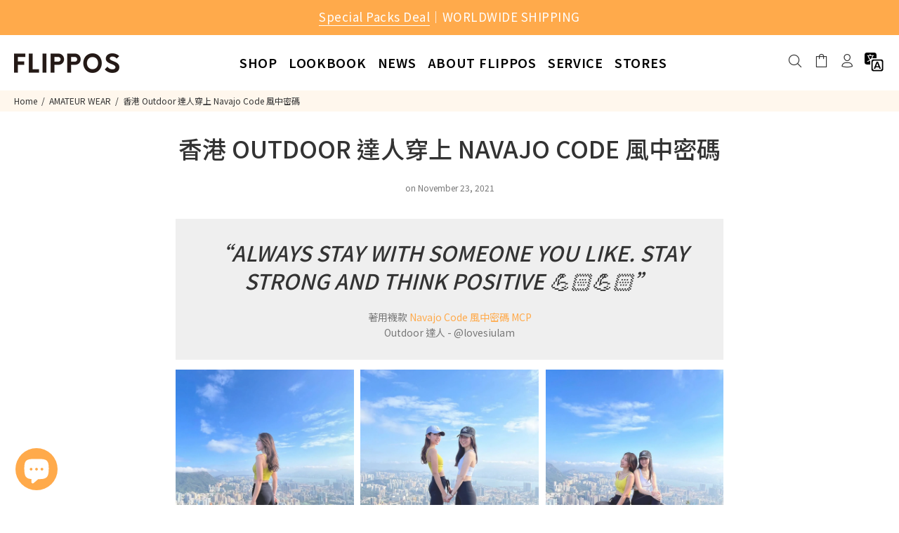

--- FILE ---
content_type: text/html; charset=utf-8
request_url: https://www.flippos.cc/en/blogs/outfit_of_the_day/20211123-1
body_size: 28462
content:
<!doctype html>
<!--[if IE 9]> <html class="ie9 no-js" lang="en"> <![endif]-->
<!--[if (gt IE 9)|!(IE)]><!--> <html class="no-js" lang="en"> <!--<![endif]--><head>
<!-- GA4  -->
	<script>// <![CDATA[
window.dataLayer = window.dataLayer || [];
      function gtag(){dataLayer.push(arguments);}
      gtag('js', new Date());
    
      gtag('config', 'G-Q526T25QC7');
// ]]></script>
	
	
	<!-- Google tag (gtag.js) -->
<script async src="https://www.googletagmanager.com/gtag/js?id=G-Q526T25QC7"></script>
<script>
 window.dataLayer = window.dataLayer || [];
 function gtag(){dataLayer.push(arguments);}
 gtag('js', new Date());
 gtag('config', 'G-Q526T25QC7');
</script>
	<!-- Basic page needs ================================================== -->
  <meta charset="utf-8">
  <!--[if IE]><meta http-equiv="X-UA-Compatible" content="IE=edge,chrome=1"><![endif]-->
  <meta name="viewport" content="width=device-width,initial-scale=1">
  <meta name="theme-color" content="#ffaa4b">
  <meta name="keywords" content="Shopify Template" />
  <meta name="author" content="p-themes">
  <link rel="canonical" href="https://www.flippos.cc/en/blogs/outfit_of_the_day/20211123-1"><link rel="shortcut icon" href="//www.flippos.cc/cdn/shop/files/fav-2022_32x32.png?v=1641520555" type="image/png"><!-- Title and description ================================================== --><title>香港 Outdoor 達人穿上 Navajo Code 風中密碼
&ndash; FLIPPOS
</title><meta name="description" content="“Always stay with someone you like. Stay strong and think positive 💪🏻💪🏻” 著用襪款 Navajo Code 風中密碼 MCPOutdoor 達人 - @lovesiulam Photo credit : @lovesiulam"><meta name="timezone" content="Asia/Taipei"><!-- Social meta ================================================== --><!-- /snippets/social-meta-tags.liquid -->




<meta property="og:site_name" content="FLIPPOS">
<meta property="og:url" content="https://www.flippos.cc/en/blogs/outfit_of_the_day/20211123-1">
<meta property="og:title" content="香港 Outdoor 達人穿上 Navajo Code 風中密碼">
<meta property="og:type" content="article">
<meta property="og:description" content="
“Always stay with someone you like. Stay strong and think positive 💪🏻💪🏻”

著用襪款 Navajo Code 風中密碼 MCPOutdoor 達人 - @lovesiulam






Photo credit : @lovesiulam
">

<meta property="og:image" content="http://www.flippos.cc/cdn/shop/articles/20211123-1-1_1200x1200.jpg?v=1639638923">
<meta property="og:image:secure_url" content="https://www.flippos.cc/cdn/shop/articles/20211123-1-1_1200x1200.jpg?v=1639638923">


<meta name="twitter:card" content="summary_large_image">
<meta name="twitter:title" content="香港 Outdoor 達人穿上 Navajo Code 風中密碼">
<meta name="twitter:description" content="
“Always stay with someone you like. Stay strong and think positive 💪🏻💪🏻”

著用襪款 Navajo Code 風中密碼 MCPOutdoor 達人 - @lovesiulam






Photo credit : @lovesiulam
">
<!-- Helpers ================================================== -->

  <!-- CSS ================================================== --><link href="https://fonts.googleapis.com/css?family=Noto Sans TC:100,200,300,400,500,600,700,800,900" rel="stylesheet" defer>
<link href="//www.flippos.cc/cdn/shop/t/45/assets/theme.css?v=85948093763291930971765954488" rel="stylesheet" type="text/css" media="all" />

<script src="//www.flippos.cc/cdn/shop/t/45/assets/jquery.min.js?v=146653844047132007351765951735" defer="defer"></script><!-- Header hook for plugins ================================================== -->
  <script>window.performance && window.performance.mark && window.performance.mark('shopify.content_for_header.start');</script><meta name="google-site-verification" content="vbNq8mhTm7p_QYUhuCBcyPORk5mzaMRgX5CyAasPeQc">
<meta name="facebook-domain-verification" content="9aznqjo0dxylnkisde7ziclbqft4kb">
<meta id="shopify-digital-wallet" name="shopify-digital-wallet" content="/55706976437/digital_wallets/dialog">
<link rel="alternate" type="application/atom+xml" title="Feed" href="/en/blogs/outfit_of_the_day.atom" />
<link rel="alternate" hreflang="x-default" href="https://www.flippos.cc/blogs/outfit_of_the_day/20211123-1">
<link rel="alternate" hreflang="zh-Hant" href="https://www.flippos.cc/blogs/outfit_of_the_day/20211123-1">
<link rel="alternate" hreflang="en" href="https://www.flippos.cc/en/blogs/outfit_of_the_day/20211123-1">
<link rel="alternate" hreflang="zh-Hant-AC" href="https://www.flippos.cc/blogs/outfit_of_the_day/20211123-1">
<link rel="alternate" hreflang="zh-Hant-AD" href="https://www.flippos.cc/blogs/outfit_of_the_day/20211123-1">
<link rel="alternate" hreflang="zh-Hant-AE" href="https://www.flippos.cc/blogs/outfit_of_the_day/20211123-1">
<link rel="alternate" hreflang="zh-Hant-AF" href="https://www.flippos.cc/blogs/outfit_of_the_day/20211123-1">
<link rel="alternate" hreflang="zh-Hant-AG" href="https://www.flippos.cc/blogs/outfit_of_the_day/20211123-1">
<link rel="alternate" hreflang="zh-Hant-AI" href="https://www.flippos.cc/blogs/outfit_of_the_day/20211123-1">
<link rel="alternate" hreflang="zh-Hant-AL" href="https://www.flippos.cc/blogs/outfit_of_the_day/20211123-1">
<link rel="alternate" hreflang="zh-Hant-AM" href="https://www.flippos.cc/blogs/outfit_of_the_day/20211123-1">
<link rel="alternate" hreflang="zh-Hant-AO" href="https://www.flippos.cc/blogs/outfit_of_the_day/20211123-1">
<link rel="alternate" hreflang="zh-Hant-AR" href="https://www.flippos.cc/blogs/outfit_of_the_day/20211123-1">
<link rel="alternate" hreflang="zh-Hant-AT" href="https://www.flippos.cc/blogs/outfit_of_the_day/20211123-1">
<link rel="alternate" hreflang="zh-Hant-AU" href="https://www.flippos.cc/blogs/outfit_of_the_day/20211123-1">
<link rel="alternate" hreflang="zh-Hant-AW" href="https://www.flippos.cc/blogs/outfit_of_the_day/20211123-1">
<link rel="alternate" hreflang="zh-Hant-AX" href="https://www.flippos.cc/blogs/outfit_of_the_day/20211123-1">
<link rel="alternate" hreflang="zh-Hant-AZ" href="https://www.flippos.cc/blogs/outfit_of_the_day/20211123-1">
<link rel="alternate" hreflang="zh-Hant-BA" href="https://www.flippos.cc/blogs/outfit_of_the_day/20211123-1">
<link rel="alternate" hreflang="zh-Hant-BB" href="https://www.flippos.cc/blogs/outfit_of_the_day/20211123-1">
<link rel="alternate" hreflang="zh-Hant-BD" href="https://www.flippos.cc/blogs/outfit_of_the_day/20211123-1">
<link rel="alternate" hreflang="zh-Hant-BE" href="https://www.flippos.cc/blogs/outfit_of_the_day/20211123-1">
<link rel="alternate" hreflang="zh-Hant-BF" href="https://www.flippos.cc/blogs/outfit_of_the_day/20211123-1">
<link rel="alternate" hreflang="zh-Hant-BG" href="https://www.flippos.cc/blogs/outfit_of_the_day/20211123-1">
<link rel="alternate" hreflang="zh-Hant-BH" href="https://www.flippos.cc/blogs/outfit_of_the_day/20211123-1">
<link rel="alternate" hreflang="zh-Hant-BI" href="https://www.flippos.cc/blogs/outfit_of_the_day/20211123-1">
<link rel="alternate" hreflang="zh-Hant-BJ" href="https://www.flippos.cc/blogs/outfit_of_the_day/20211123-1">
<link rel="alternate" hreflang="zh-Hant-BL" href="https://www.flippos.cc/blogs/outfit_of_the_day/20211123-1">
<link rel="alternate" hreflang="zh-Hant-BM" href="https://www.flippos.cc/blogs/outfit_of_the_day/20211123-1">
<link rel="alternate" hreflang="zh-Hant-BN" href="https://www.flippos.cc/blogs/outfit_of_the_day/20211123-1">
<link rel="alternate" hreflang="zh-Hant-BO" href="https://www.flippos.cc/blogs/outfit_of_the_day/20211123-1">
<link rel="alternate" hreflang="zh-Hant-BQ" href="https://www.flippos.cc/blogs/outfit_of_the_day/20211123-1">
<link rel="alternate" hreflang="zh-Hant-BR" href="https://www.flippos.cc/blogs/outfit_of_the_day/20211123-1">
<link rel="alternate" hreflang="zh-Hant-BS" href="https://www.flippos.cc/blogs/outfit_of_the_day/20211123-1">
<link rel="alternate" hreflang="zh-Hant-BT" href="https://www.flippos.cc/blogs/outfit_of_the_day/20211123-1">
<link rel="alternate" hreflang="zh-Hant-BW" href="https://www.flippos.cc/blogs/outfit_of_the_day/20211123-1">
<link rel="alternate" hreflang="zh-Hant-BY" href="https://www.flippos.cc/blogs/outfit_of_the_day/20211123-1">
<link rel="alternate" hreflang="zh-Hant-BZ" href="https://www.flippos.cc/blogs/outfit_of_the_day/20211123-1">
<link rel="alternate" hreflang="zh-Hant-CA" href="https://www.flippos.cc/blogs/outfit_of_the_day/20211123-1">
<link rel="alternate" hreflang="zh-Hant-CC" href="https://www.flippos.cc/blogs/outfit_of_the_day/20211123-1">
<link rel="alternate" hreflang="zh-Hant-CD" href="https://www.flippos.cc/blogs/outfit_of_the_day/20211123-1">
<link rel="alternate" hreflang="zh-Hant-CF" href="https://www.flippos.cc/blogs/outfit_of_the_day/20211123-1">
<link rel="alternate" hreflang="zh-Hant-CG" href="https://www.flippos.cc/blogs/outfit_of_the_day/20211123-1">
<link rel="alternate" hreflang="zh-Hant-CH" href="https://www.flippos.cc/blogs/outfit_of_the_day/20211123-1">
<link rel="alternate" hreflang="zh-Hant-CI" href="https://www.flippos.cc/blogs/outfit_of_the_day/20211123-1">
<link rel="alternate" hreflang="zh-Hant-CK" href="https://www.flippos.cc/blogs/outfit_of_the_day/20211123-1">
<link rel="alternate" hreflang="zh-Hant-CL" href="https://www.flippos.cc/blogs/outfit_of_the_day/20211123-1">
<link rel="alternate" hreflang="zh-Hant-CM" href="https://www.flippos.cc/blogs/outfit_of_the_day/20211123-1">
<link rel="alternate" hreflang="zh-Hant-CN" href="https://www.flippos.cc/blogs/outfit_of_the_day/20211123-1">
<link rel="alternate" hreflang="zh-Hant-CO" href="https://www.flippos.cc/blogs/outfit_of_the_day/20211123-1">
<link rel="alternate" hreflang="zh-Hant-CR" href="https://www.flippos.cc/blogs/outfit_of_the_day/20211123-1">
<link rel="alternate" hreflang="zh-Hant-CV" href="https://www.flippos.cc/blogs/outfit_of_the_day/20211123-1">
<link rel="alternate" hreflang="zh-Hant-CW" href="https://www.flippos.cc/blogs/outfit_of_the_day/20211123-1">
<link rel="alternate" hreflang="zh-Hant-CX" href="https://www.flippos.cc/blogs/outfit_of_the_day/20211123-1">
<link rel="alternate" hreflang="zh-Hant-CY" href="https://www.flippos.cc/blogs/outfit_of_the_day/20211123-1">
<link rel="alternate" hreflang="zh-Hant-CZ" href="https://www.flippos.cc/blogs/outfit_of_the_day/20211123-1">
<link rel="alternate" hreflang="zh-Hant-DE" href="https://www.flippos.cc/blogs/outfit_of_the_day/20211123-1">
<link rel="alternate" hreflang="zh-Hant-DJ" href="https://www.flippos.cc/blogs/outfit_of_the_day/20211123-1">
<link rel="alternate" hreflang="zh-Hant-DK" href="https://www.flippos.cc/blogs/outfit_of_the_day/20211123-1">
<link rel="alternate" hreflang="zh-Hant-DM" href="https://www.flippos.cc/blogs/outfit_of_the_day/20211123-1">
<link rel="alternate" hreflang="zh-Hant-DO" href="https://www.flippos.cc/blogs/outfit_of_the_day/20211123-1">
<link rel="alternate" hreflang="zh-Hant-DZ" href="https://www.flippos.cc/blogs/outfit_of_the_day/20211123-1">
<link rel="alternate" hreflang="zh-Hant-EC" href="https://www.flippos.cc/blogs/outfit_of_the_day/20211123-1">
<link rel="alternate" hreflang="zh-Hant-EE" href="https://www.flippos.cc/blogs/outfit_of_the_day/20211123-1">
<link rel="alternate" hreflang="zh-Hant-EG" href="https://www.flippos.cc/blogs/outfit_of_the_day/20211123-1">
<link rel="alternate" hreflang="zh-Hant-EH" href="https://www.flippos.cc/blogs/outfit_of_the_day/20211123-1">
<link rel="alternate" hreflang="zh-Hant-ER" href="https://www.flippos.cc/blogs/outfit_of_the_day/20211123-1">
<link rel="alternate" hreflang="zh-Hant-ES" href="https://www.flippos.cc/blogs/outfit_of_the_day/20211123-1">
<link rel="alternate" hreflang="zh-Hant-ET" href="https://www.flippos.cc/blogs/outfit_of_the_day/20211123-1">
<link rel="alternate" hreflang="zh-Hant-FI" href="https://www.flippos.cc/blogs/outfit_of_the_day/20211123-1">
<link rel="alternate" hreflang="zh-Hant-FJ" href="https://www.flippos.cc/blogs/outfit_of_the_day/20211123-1">
<link rel="alternate" hreflang="zh-Hant-FK" href="https://www.flippos.cc/blogs/outfit_of_the_day/20211123-1">
<link rel="alternate" hreflang="zh-Hant-FO" href="https://www.flippos.cc/blogs/outfit_of_the_day/20211123-1">
<link rel="alternate" hreflang="zh-Hant-FR" href="https://www.flippos.cc/blogs/outfit_of_the_day/20211123-1">
<link rel="alternate" hreflang="zh-Hant-GA" href="https://www.flippos.cc/blogs/outfit_of_the_day/20211123-1">
<link rel="alternate" hreflang="zh-Hant-GB" href="https://www.flippos.cc/blogs/outfit_of_the_day/20211123-1">
<link rel="alternate" hreflang="zh-Hant-GD" href="https://www.flippos.cc/blogs/outfit_of_the_day/20211123-1">
<link rel="alternate" hreflang="zh-Hant-GE" href="https://www.flippos.cc/blogs/outfit_of_the_day/20211123-1">
<link rel="alternate" hreflang="zh-Hant-GF" href="https://www.flippos.cc/blogs/outfit_of_the_day/20211123-1">
<link rel="alternate" hreflang="zh-Hant-GG" href="https://www.flippos.cc/blogs/outfit_of_the_day/20211123-1">
<link rel="alternate" hreflang="zh-Hant-GH" href="https://www.flippos.cc/blogs/outfit_of_the_day/20211123-1">
<link rel="alternate" hreflang="zh-Hant-GI" href="https://www.flippos.cc/blogs/outfit_of_the_day/20211123-1">
<link rel="alternate" hreflang="zh-Hant-GL" href="https://www.flippos.cc/blogs/outfit_of_the_day/20211123-1">
<link rel="alternate" hreflang="zh-Hant-GM" href="https://www.flippos.cc/blogs/outfit_of_the_day/20211123-1">
<link rel="alternate" hreflang="zh-Hant-GN" href="https://www.flippos.cc/blogs/outfit_of_the_day/20211123-1">
<link rel="alternate" hreflang="zh-Hant-GP" href="https://www.flippos.cc/blogs/outfit_of_the_day/20211123-1">
<link rel="alternate" hreflang="zh-Hant-GQ" href="https://www.flippos.cc/blogs/outfit_of_the_day/20211123-1">
<link rel="alternate" hreflang="zh-Hant-GR" href="https://www.flippos.cc/blogs/outfit_of_the_day/20211123-1">
<link rel="alternate" hreflang="zh-Hant-GS" href="https://www.flippos.cc/blogs/outfit_of_the_day/20211123-1">
<link rel="alternate" hreflang="zh-Hant-GT" href="https://www.flippos.cc/blogs/outfit_of_the_day/20211123-1">
<link rel="alternate" hreflang="zh-Hant-GW" href="https://www.flippos.cc/blogs/outfit_of_the_day/20211123-1">
<link rel="alternate" hreflang="zh-Hant-GY" href="https://www.flippos.cc/blogs/outfit_of_the_day/20211123-1">
<link rel="alternate" hreflang="zh-Hant-HK" href="https://www.flippos.cc/blogs/outfit_of_the_day/20211123-1">
<link rel="alternate" hreflang="zh-Hant-HN" href="https://www.flippos.cc/blogs/outfit_of_the_day/20211123-1">
<link rel="alternate" hreflang="zh-Hant-HR" href="https://www.flippos.cc/blogs/outfit_of_the_day/20211123-1">
<link rel="alternate" hreflang="zh-Hant-HT" href="https://www.flippos.cc/blogs/outfit_of_the_day/20211123-1">
<link rel="alternate" hreflang="zh-Hant-HU" href="https://www.flippos.cc/blogs/outfit_of_the_day/20211123-1">
<link rel="alternate" hreflang="zh-Hant-ID" href="https://www.flippos.cc/blogs/outfit_of_the_day/20211123-1">
<link rel="alternate" hreflang="zh-Hant-IE" href="https://www.flippos.cc/blogs/outfit_of_the_day/20211123-1">
<link rel="alternate" hreflang="zh-Hant-IL" href="https://www.flippos.cc/blogs/outfit_of_the_day/20211123-1">
<link rel="alternate" hreflang="zh-Hant-IM" href="https://www.flippos.cc/blogs/outfit_of_the_day/20211123-1">
<link rel="alternate" hreflang="zh-Hant-IN" href="https://www.flippos.cc/blogs/outfit_of_the_day/20211123-1">
<link rel="alternate" hreflang="zh-Hant-IO" href="https://www.flippos.cc/blogs/outfit_of_the_day/20211123-1">
<link rel="alternate" hreflang="zh-Hant-IQ" href="https://www.flippos.cc/blogs/outfit_of_the_day/20211123-1">
<link rel="alternate" hreflang="zh-Hant-IS" href="https://www.flippos.cc/blogs/outfit_of_the_day/20211123-1">
<link rel="alternate" hreflang="zh-Hant-IT" href="https://www.flippos.cc/blogs/outfit_of_the_day/20211123-1">
<link rel="alternate" hreflang="zh-Hant-JE" href="https://www.flippos.cc/blogs/outfit_of_the_day/20211123-1">
<link rel="alternate" hreflang="zh-Hant-JM" href="https://www.flippos.cc/blogs/outfit_of_the_day/20211123-1">
<link rel="alternate" hreflang="zh-Hant-JO" href="https://www.flippos.cc/blogs/outfit_of_the_day/20211123-1">
<link rel="alternate" hreflang="zh-Hant-JP" href="https://www.flippos.cc/blogs/outfit_of_the_day/20211123-1">
<link rel="alternate" hreflang="zh-Hant-KE" href="https://www.flippos.cc/blogs/outfit_of_the_day/20211123-1">
<link rel="alternate" hreflang="zh-Hant-KG" href="https://www.flippos.cc/blogs/outfit_of_the_day/20211123-1">
<link rel="alternate" hreflang="zh-Hant-KH" href="https://www.flippos.cc/blogs/outfit_of_the_day/20211123-1">
<link rel="alternate" hreflang="zh-Hant-KI" href="https://www.flippos.cc/blogs/outfit_of_the_day/20211123-1">
<link rel="alternate" hreflang="zh-Hant-KM" href="https://www.flippos.cc/blogs/outfit_of_the_day/20211123-1">
<link rel="alternate" hreflang="zh-Hant-KN" href="https://www.flippos.cc/blogs/outfit_of_the_day/20211123-1">
<link rel="alternate" hreflang="zh-Hant-KR" href="https://www.flippos.cc/blogs/outfit_of_the_day/20211123-1">
<link rel="alternate" hreflang="zh-Hant-KW" href="https://www.flippos.cc/blogs/outfit_of_the_day/20211123-1">
<link rel="alternate" hreflang="zh-Hant-KY" href="https://www.flippos.cc/blogs/outfit_of_the_day/20211123-1">
<link rel="alternate" hreflang="zh-Hant-KZ" href="https://www.flippos.cc/blogs/outfit_of_the_day/20211123-1">
<link rel="alternate" hreflang="zh-Hant-LA" href="https://www.flippos.cc/blogs/outfit_of_the_day/20211123-1">
<link rel="alternate" hreflang="zh-Hant-LB" href="https://www.flippos.cc/blogs/outfit_of_the_day/20211123-1">
<link rel="alternate" hreflang="zh-Hant-LC" href="https://www.flippos.cc/blogs/outfit_of_the_day/20211123-1">
<link rel="alternate" hreflang="zh-Hant-LI" href="https://www.flippos.cc/blogs/outfit_of_the_day/20211123-1">
<link rel="alternate" hreflang="zh-Hant-LK" href="https://www.flippos.cc/blogs/outfit_of_the_day/20211123-1">
<link rel="alternate" hreflang="zh-Hant-LR" href="https://www.flippos.cc/blogs/outfit_of_the_day/20211123-1">
<link rel="alternate" hreflang="zh-Hant-LS" href="https://www.flippos.cc/blogs/outfit_of_the_day/20211123-1">
<link rel="alternate" hreflang="zh-Hant-LT" href="https://www.flippos.cc/blogs/outfit_of_the_day/20211123-1">
<link rel="alternate" hreflang="zh-Hant-LU" href="https://www.flippos.cc/blogs/outfit_of_the_day/20211123-1">
<link rel="alternate" hreflang="zh-Hant-LV" href="https://www.flippos.cc/blogs/outfit_of_the_day/20211123-1">
<link rel="alternate" hreflang="zh-Hant-LY" href="https://www.flippos.cc/blogs/outfit_of_the_day/20211123-1">
<link rel="alternate" hreflang="zh-Hant-MA" href="https://www.flippos.cc/blogs/outfit_of_the_day/20211123-1">
<link rel="alternate" hreflang="zh-Hant-MC" href="https://www.flippos.cc/blogs/outfit_of_the_day/20211123-1">
<link rel="alternate" hreflang="zh-Hant-MD" href="https://www.flippos.cc/blogs/outfit_of_the_day/20211123-1">
<link rel="alternate" hreflang="zh-Hant-ME" href="https://www.flippos.cc/blogs/outfit_of_the_day/20211123-1">
<link rel="alternate" hreflang="zh-Hant-MF" href="https://www.flippos.cc/blogs/outfit_of_the_day/20211123-1">
<link rel="alternate" hreflang="zh-Hant-MG" href="https://www.flippos.cc/blogs/outfit_of_the_day/20211123-1">
<link rel="alternate" hreflang="zh-Hant-MK" href="https://www.flippos.cc/blogs/outfit_of_the_day/20211123-1">
<link rel="alternate" hreflang="zh-Hant-ML" href="https://www.flippos.cc/blogs/outfit_of_the_day/20211123-1">
<link rel="alternate" hreflang="zh-Hant-MM" href="https://www.flippos.cc/blogs/outfit_of_the_day/20211123-1">
<link rel="alternate" hreflang="zh-Hant-MN" href="https://www.flippos.cc/blogs/outfit_of_the_day/20211123-1">
<link rel="alternate" hreflang="zh-Hant-MO" href="https://www.flippos.cc/blogs/outfit_of_the_day/20211123-1">
<link rel="alternate" hreflang="zh-Hant-MQ" href="https://www.flippos.cc/blogs/outfit_of_the_day/20211123-1">
<link rel="alternate" hreflang="zh-Hant-MR" href="https://www.flippos.cc/blogs/outfit_of_the_day/20211123-1">
<link rel="alternate" hreflang="zh-Hant-MS" href="https://www.flippos.cc/blogs/outfit_of_the_day/20211123-1">
<link rel="alternate" hreflang="zh-Hant-MT" href="https://www.flippos.cc/blogs/outfit_of_the_day/20211123-1">
<link rel="alternate" hreflang="zh-Hant-MU" href="https://www.flippos.cc/blogs/outfit_of_the_day/20211123-1">
<link rel="alternate" hreflang="zh-Hant-MV" href="https://www.flippos.cc/blogs/outfit_of_the_day/20211123-1">
<link rel="alternate" hreflang="zh-Hant-MW" href="https://www.flippos.cc/blogs/outfit_of_the_day/20211123-1">
<link rel="alternate" hreflang="zh-Hant-MX" href="https://www.flippos.cc/blogs/outfit_of_the_day/20211123-1">
<link rel="alternate" hreflang="zh-Hant-MY" href="https://www.flippos.cc/blogs/outfit_of_the_day/20211123-1">
<link rel="alternate" hreflang="zh-Hant-MZ" href="https://www.flippos.cc/blogs/outfit_of_the_day/20211123-1">
<link rel="alternate" hreflang="zh-Hant-NA" href="https://www.flippos.cc/blogs/outfit_of_the_day/20211123-1">
<link rel="alternate" hreflang="zh-Hant-NC" href="https://www.flippos.cc/blogs/outfit_of_the_day/20211123-1">
<link rel="alternate" hreflang="zh-Hant-NE" href="https://www.flippos.cc/blogs/outfit_of_the_day/20211123-1">
<link rel="alternate" hreflang="zh-Hant-NF" href="https://www.flippos.cc/blogs/outfit_of_the_day/20211123-1">
<link rel="alternate" hreflang="zh-Hant-NG" href="https://www.flippos.cc/blogs/outfit_of_the_day/20211123-1">
<link rel="alternate" hreflang="zh-Hant-NI" href="https://www.flippos.cc/blogs/outfit_of_the_day/20211123-1">
<link rel="alternate" hreflang="zh-Hant-NL" href="https://www.flippos.cc/blogs/outfit_of_the_day/20211123-1">
<link rel="alternate" hreflang="zh-Hant-NO" href="https://www.flippos.cc/blogs/outfit_of_the_day/20211123-1">
<link rel="alternate" hreflang="zh-Hant-NP" href="https://www.flippos.cc/blogs/outfit_of_the_day/20211123-1">
<link rel="alternate" hreflang="zh-Hant-NR" href="https://www.flippos.cc/blogs/outfit_of_the_day/20211123-1">
<link rel="alternate" hreflang="zh-Hant-NU" href="https://www.flippos.cc/blogs/outfit_of_the_day/20211123-1">
<link rel="alternate" hreflang="zh-Hant-NZ" href="https://www.flippos.cc/blogs/outfit_of_the_day/20211123-1">
<link rel="alternate" hreflang="zh-Hant-OM" href="https://www.flippos.cc/blogs/outfit_of_the_day/20211123-1">
<link rel="alternate" hreflang="zh-Hant-PA" href="https://www.flippos.cc/blogs/outfit_of_the_day/20211123-1">
<link rel="alternate" hreflang="zh-Hant-PE" href="https://www.flippos.cc/blogs/outfit_of_the_day/20211123-1">
<link rel="alternate" hreflang="zh-Hant-PF" href="https://www.flippos.cc/blogs/outfit_of_the_day/20211123-1">
<link rel="alternate" hreflang="zh-Hant-PG" href="https://www.flippos.cc/blogs/outfit_of_the_day/20211123-1">
<link rel="alternate" hreflang="zh-Hant-PH" href="https://www.flippos.cc/blogs/outfit_of_the_day/20211123-1">
<link rel="alternate" hreflang="zh-Hant-PK" href="https://www.flippos.cc/blogs/outfit_of_the_day/20211123-1">
<link rel="alternate" hreflang="zh-Hant-PL" href="https://www.flippos.cc/blogs/outfit_of_the_day/20211123-1">
<link rel="alternate" hreflang="zh-Hant-PM" href="https://www.flippos.cc/blogs/outfit_of_the_day/20211123-1">
<link rel="alternate" hreflang="zh-Hant-PN" href="https://www.flippos.cc/blogs/outfit_of_the_day/20211123-1">
<link rel="alternate" hreflang="zh-Hant-PS" href="https://www.flippos.cc/blogs/outfit_of_the_day/20211123-1">
<link rel="alternate" hreflang="zh-Hant-PT" href="https://www.flippos.cc/blogs/outfit_of_the_day/20211123-1">
<link rel="alternate" hreflang="zh-Hant-PY" href="https://www.flippos.cc/blogs/outfit_of_the_day/20211123-1">
<link rel="alternate" hreflang="zh-Hant-QA" href="https://www.flippos.cc/blogs/outfit_of_the_day/20211123-1">
<link rel="alternate" hreflang="zh-Hant-RE" href="https://www.flippos.cc/blogs/outfit_of_the_day/20211123-1">
<link rel="alternate" hreflang="zh-Hant-RO" href="https://www.flippos.cc/blogs/outfit_of_the_day/20211123-1">
<link rel="alternate" hreflang="zh-Hant-RS" href="https://www.flippos.cc/blogs/outfit_of_the_day/20211123-1">
<link rel="alternate" hreflang="zh-Hant-RU" href="https://www.flippos.cc/blogs/outfit_of_the_day/20211123-1">
<link rel="alternate" hreflang="zh-Hant-RW" href="https://www.flippos.cc/blogs/outfit_of_the_day/20211123-1">
<link rel="alternate" hreflang="zh-Hant-SA" href="https://www.flippos.cc/blogs/outfit_of_the_day/20211123-1">
<link rel="alternate" hreflang="zh-Hant-SB" href="https://www.flippos.cc/blogs/outfit_of_the_day/20211123-1">
<link rel="alternate" hreflang="zh-Hant-SC" href="https://www.flippos.cc/blogs/outfit_of_the_day/20211123-1">
<link rel="alternate" hreflang="zh-Hant-SD" href="https://www.flippos.cc/blogs/outfit_of_the_day/20211123-1">
<link rel="alternate" hreflang="zh-Hant-SE" href="https://www.flippos.cc/blogs/outfit_of_the_day/20211123-1">
<link rel="alternate" hreflang="zh-Hant-SG" href="https://www.flippos.cc/blogs/outfit_of_the_day/20211123-1">
<link rel="alternate" hreflang="zh-Hant-SH" href="https://www.flippos.cc/blogs/outfit_of_the_day/20211123-1">
<link rel="alternate" hreflang="zh-Hant-SI" href="https://www.flippos.cc/blogs/outfit_of_the_day/20211123-1">
<link rel="alternate" hreflang="zh-Hant-SJ" href="https://www.flippos.cc/blogs/outfit_of_the_day/20211123-1">
<link rel="alternate" hreflang="zh-Hant-SK" href="https://www.flippos.cc/blogs/outfit_of_the_day/20211123-1">
<link rel="alternate" hreflang="zh-Hant-SL" href="https://www.flippos.cc/blogs/outfit_of_the_day/20211123-1">
<link rel="alternate" hreflang="zh-Hant-SM" href="https://www.flippos.cc/blogs/outfit_of_the_day/20211123-1">
<link rel="alternate" hreflang="zh-Hant-SN" href="https://www.flippos.cc/blogs/outfit_of_the_day/20211123-1">
<link rel="alternate" hreflang="zh-Hant-SO" href="https://www.flippos.cc/blogs/outfit_of_the_day/20211123-1">
<link rel="alternate" hreflang="zh-Hant-SR" href="https://www.flippos.cc/blogs/outfit_of_the_day/20211123-1">
<link rel="alternate" hreflang="zh-Hant-SS" href="https://www.flippos.cc/blogs/outfit_of_the_day/20211123-1">
<link rel="alternate" hreflang="zh-Hant-ST" href="https://www.flippos.cc/blogs/outfit_of_the_day/20211123-1">
<link rel="alternate" hreflang="zh-Hant-SV" href="https://www.flippos.cc/blogs/outfit_of_the_day/20211123-1">
<link rel="alternate" hreflang="zh-Hant-SX" href="https://www.flippos.cc/blogs/outfit_of_the_day/20211123-1">
<link rel="alternate" hreflang="zh-Hant-SZ" href="https://www.flippos.cc/blogs/outfit_of_the_day/20211123-1">
<link rel="alternate" hreflang="zh-Hant-TA" href="https://www.flippos.cc/blogs/outfit_of_the_day/20211123-1">
<link rel="alternate" hreflang="zh-Hant-TC" href="https://www.flippos.cc/blogs/outfit_of_the_day/20211123-1">
<link rel="alternate" hreflang="zh-Hant-TD" href="https://www.flippos.cc/blogs/outfit_of_the_day/20211123-1">
<link rel="alternate" hreflang="zh-Hant-TF" href="https://www.flippos.cc/blogs/outfit_of_the_day/20211123-1">
<link rel="alternate" hreflang="zh-Hant-TG" href="https://www.flippos.cc/blogs/outfit_of_the_day/20211123-1">
<link rel="alternate" hreflang="zh-Hant-TH" href="https://www.flippos.cc/blogs/outfit_of_the_day/20211123-1">
<link rel="alternate" hreflang="zh-Hant-TJ" href="https://www.flippos.cc/blogs/outfit_of_the_day/20211123-1">
<link rel="alternate" hreflang="zh-Hant-TK" href="https://www.flippos.cc/blogs/outfit_of_the_day/20211123-1">
<link rel="alternate" hreflang="zh-Hant-TL" href="https://www.flippos.cc/blogs/outfit_of_the_day/20211123-1">
<link rel="alternate" hreflang="zh-Hant-TM" href="https://www.flippos.cc/blogs/outfit_of_the_day/20211123-1">
<link rel="alternate" hreflang="zh-Hant-TN" href="https://www.flippos.cc/blogs/outfit_of_the_day/20211123-1">
<link rel="alternate" hreflang="zh-Hant-TO" href="https://www.flippos.cc/blogs/outfit_of_the_day/20211123-1">
<link rel="alternate" hreflang="zh-Hant-TR" href="https://www.flippos.cc/blogs/outfit_of_the_day/20211123-1">
<link rel="alternate" hreflang="zh-Hant-TT" href="https://www.flippos.cc/blogs/outfit_of_the_day/20211123-1">
<link rel="alternate" hreflang="zh-Hant-TV" href="https://www.flippos.cc/blogs/outfit_of_the_day/20211123-1">
<link rel="alternate" hreflang="zh-Hant-TW" href="https://www.flippos.cc/blogs/outfit_of_the_day/20211123-1">
<link rel="alternate" hreflang="zh-Hant-TZ" href="https://www.flippos.cc/blogs/outfit_of_the_day/20211123-1">
<link rel="alternate" hreflang="zh-Hant-UA" href="https://www.flippos.cc/blogs/outfit_of_the_day/20211123-1">
<link rel="alternate" hreflang="zh-Hant-UG" href="https://www.flippos.cc/blogs/outfit_of_the_day/20211123-1">
<link rel="alternate" hreflang="zh-Hant-UM" href="https://www.flippos.cc/blogs/outfit_of_the_day/20211123-1">
<link rel="alternate" hreflang="zh-Hant-US" href="https://www.flippos.cc/blogs/outfit_of_the_day/20211123-1">
<link rel="alternate" hreflang="zh-Hant-UY" href="https://www.flippos.cc/blogs/outfit_of_the_day/20211123-1">
<link rel="alternate" hreflang="zh-Hant-UZ" href="https://www.flippos.cc/blogs/outfit_of_the_day/20211123-1">
<link rel="alternate" hreflang="zh-Hant-VA" href="https://www.flippos.cc/blogs/outfit_of_the_day/20211123-1">
<link rel="alternate" hreflang="zh-Hant-VC" href="https://www.flippos.cc/blogs/outfit_of_the_day/20211123-1">
<link rel="alternate" hreflang="zh-Hant-VE" href="https://www.flippos.cc/blogs/outfit_of_the_day/20211123-1">
<link rel="alternate" hreflang="zh-Hant-VG" href="https://www.flippos.cc/blogs/outfit_of_the_day/20211123-1">
<link rel="alternate" hreflang="zh-Hant-VN" href="https://www.flippos.cc/blogs/outfit_of_the_day/20211123-1">
<link rel="alternate" hreflang="zh-Hant-VU" href="https://www.flippos.cc/blogs/outfit_of_the_day/20211123-1">
<link rel="alternate" hreflang="zh-Hant-WF" href="https://www.flippos.cc/blogs/outfit_of_the_day/20211123-1">
<link rel="alternate" hreflang="zh-Hant-WS" href="https://www.flippos.cc/blogs/outfit_of_the_day/20211123-1">
<link rel="alternate" hreflang="zh-Hant-XK" href="https://www.flippos.cc/blogs/outfit_of_the_day/20211123-1">
<link rel="alternate" hreflang="zh-Hant-YE" href="https://www.flippos.cc/blogs/outfit_of_the_day/20211123-1">
<link rel="alternate" hreflang="zh-Hant-YT" href="https://www.flippos.cc/blogs/outfit_of_the_day/20211123-1">
<link rel="alternate" hreflang="zh-Hant-ZA" href="https://www.flippos.cc/blogs/outfit_of_the_day/20211123-1">
<link rel="alternate" hreflang="zh-Hant-ZM" href="https://www.flippos.cc/blogs/outfit_of_the_day/20211123-1">
<link rel="alternate" hreflang="zh-Hant-ZW" href="https://www.flippos.cc/blogs/outfit_of_the_day/20211123-1">
<script async="async" src="/checkouts/internal/preloads.js?locale=en-TW"></script>
<script id="shopify-features" type="application/json">{"accessToken":"ac5616ac0d4c041cef8070e3533ac9d6","betas":["rich-media-storefront-analytics"],"domain":"www.flippos.cc","predictiveSearch":false,"shopId":55706976437,"locale":"en"}</script>
<script>var Shopify = Shopify || {};
Shopify.shop = "www-flippos-cc.myshopify.com";
Shopify.locale = "en";
Shopify.currency = {"active":"TWD","rate":"1.0"};
Shopify.country = "TW";
Shopify.theme = {"name":"2025-水洗新品上架的副本的副本","id":187015397557,"schema_name":"Wokiee","schema_version":"2.3.1 shopify 2.0","theme_store_id":null,"role":"main"};
Shopify.theme.handle = "null";
Shopify.theme.style = {"id":null,"handle":null};
Shopify.cdnHost = "www.flippos.cc/cdn";
Shopify.routes = Shopify.routes || {};
Shopify.routes.root = "/en/";</script>
<script type="module">!function(o){(o.Shopify=o.Shopify||{}).modules=!0}(window);</script>
<script>!function(o){function n(){var o=[];function n(){o.push(Array.prototype.slice.apply(arguments))}return n.q=o,n}var t=o.Shopify=o.Shopify||{};t.loadFeatures=n(),t.autoloadFeatures=n()}(window);</script>
<script id="shop-js-analytics" type="application/json">{"pageType":"article"}</script>
<script defer="defer" async type="module" src="//www.flippos.cc/cdn/shopifycloud/shop-js/modules/v2/client.init-shop-cart-sync_BApSsMSl.en.esm.js"></script>
<script defer="defer" async type="module" src="//www.flippos.cc/cdn/shopifycloud/shop-js/modules/v2/chunk.common_CBoos6YZ.esm.js"></script>
<script type="module">
  await import("//www.flippos.cc/cdn/shopifycloud/shop-js/modules/v2/client.init-shop-cart-sync_BApSsMSl.en.esm.js");
await import("//www.flippos.cc/cdn/shopifycloud/shop-js/modules/v2/chunk.common_CBoos6YZ.esm.js");

  window.Shopify.SignInWithShop?.initShopCartSync?.({"fedCMEnabled":true,"windoidEnabled":true});

</script>
<script>(function() {
  var isLoaded = false;
  function asyncLoad() {
    if (isLoaded) return;
    isLoaded = true;
    var urls = ["\/\/cdn.shopify.com\/proxy\/5f6337e3462c9e891ec30a119d5dfc6ba64bde999a93af2087baf82ca2e29c15\/app.akocommerce.com\/store\/script.js?shop=www-flippos-cc.myshopify.com\u0026sp-cache-control=cHVibGljLCBtYXgtYWdlPTkwMA","\/\/shopify.privy.com\/widget.js?shop=www-flippos-cc.myshopify.com","\/\/cdn.shopify.com\/proxy\/02cacea1e5eca0882887f9bd1edca0363661d1d3f2e5e998fc264ff749691d0e\/variant-description.herokuapp.com\/scripts\/variant-description-app-v2.0.js?shop=www-flippos-cc.myshopify.com\u0026sp-cache-control=cHVibGljLCBtYXgtYWdlPTkwMA","https:\/\/cdn.hextom.com\/js\/freeshippingbar.js?shop=www-flippos-cc.myshopify.com"];
    for (var i = 0; i < urls.length; i++) {
      var s = document.createElement('script');
      s.type = 'text/javascript';
      s.async = true;
      s.src = urls[i];
      var x = document.getElementsByTagName('script')[0];
      x.parentNode.insertBefore(s, x);
    }
  };
  if(window.attachEvent) {
    window.attachEvent('onload', asyncLoad);
  } else {
    window.addEventListener('load', asyncLoad, false);
  }
})();</script>
<script id="__st">var __st={"a":55706976437,"offset":28800,"reqid":"5163644b-a3a8-468a-a7b1-49f28f460992-1768902149","pageurl":"www.flippos.cc\/en\/blogs\/outfit_of_the_day\/20211123-1","s":"articles-557357564085","u":"d9b30b23b209","p":"article","rtyp":"article","rid":557357564085};</script>
<script>window.ShopifyPaypalV4VisibilityTracking = true;</script>
<script id="captcha-bootstrap">!function(){'use strict';const t='contact',e='account',n='new_comment',o=[[t,t],['blogs',n],['comments',n],[t,'customer']],c=[[e,'customer_login'],[e,'guest_login'],[e,'recover_customer_password'],[e,'create_customer']],r=t=>t.map((([t,e])=>`form[action*='/${t}']:not([data-nocaptcha='true']) input[name='form_type'][value='${e}']`)).join(','),a=t=>()=>t?[...document.querySelectorAll(t)].map((t=>t.form)):[];function s(){const t=[...o],e=r(t);return a(e)}const i='password',u='form_key',d=['recaptcha-v3-token','g-recaptcha-response','h-captcha-response',i],f=()=>{try{return window.sessionStorage}catch{return}},m='__shopify_v',_=t=>t.elements[u];function p(t,e,n=!1){try{const o=window.sessionStorage,c=JSON.parse(o.getItem(e)),{data:r}=function(t){const{data:e,action:n}=t;return t[m]||n?{data:e,action:n}:{data:t,action:n}}(c);for(const[e,n]of Object.entries(r))t.elements[e]&&(t.elements[e].value=n);n&&o.removeItem(e)}catch(o){console.error('form repopulation failed',{error:o})}}const l='form_type',E='cptcha';function T(t){t.dataset[E]=!0}const w=window,h=w.document,L='Shopify',v='ce_forms',y='captcha';let A=!1;((t,e)=>{const n=(g='f06e6c50-85a8-45c8-87d0-21a2b65856fe',I='https://cdn.shopify.com/shopifycloud/storefront-forms-hcaptcha/ce_storefront_forms_captcha_hcaptcha.v1.5.2.iife.js',D={infoText:'Protected by hCaptcha',privacyText:'Privacy',termsText:'Terms'},(t,e,n)=>{const o=w[L][v],c=o.bindForm;if(c)return c(t,g,e,D).then(n);var r;o.q.push([[t,g,e,D],n]),r=I,A||(h.body.append(Object.assign(h.createElement('script'),{id:'captcha-provider',async:!0,src:r})),A=!0)});var g,I,D;w[L]=w[L]||{},w[L][v]=w[L][v]||{},w[L][v].q=[],w[L][y]=w[L][y]||{},w[L][y].protect=function(t,e){n(t,void 0,e),T(t)},Object.freeze(w[L][y]),function(t,e,n,w,h,L){const[v,y,A,g]=function(t,e,n){const i=e?o:[],u=t?c:[],d=[...i,...u],f=r(d),m=r(i),_=r(d.filter((([t,e])=>n.includes(e))));return[a(f),a(m),a(_),s()]}(w,h,L),I=t=>{const e=t.target;return e instanceof HTMLFormElement?e:e&&e.form},D=t=>v().includes(t);t.addEventListener('submit',(t=>{const e=I(t);if(!e)return;const n=D(e)&&!e.dataset.hcaptchaBound&&!e.dataset.recaptchaBound,o=_(e),c=g().includes(e)&&(!o||!o.value);(n||c)&&t.preventDefault(),c&&!n&&(function(t){try{if(!f())return;!function(t){const e=f();if(!e)return;const n=_(t);if(!n)return;const o=n.value;o&&e.removeItem(o)}(t);const e=Array.from(Array(32),(()=>Math.random().toString(36)[2])).join('');!function(t,e){_(t)||t.append(Object.assign(document.createElement('input'),{type:'hidden',name:u})),t.elements[u].value=e}(t,e),function(t,e){const n=f();if(!n)return;const o=[...t.querySelectorAll(`input[type='${i}']`)].map((({name:t})=>t)),c=[...d,...o],r={};for(const[a,s]of new FormData(t).entries())c.includes(a)||(r[a]=s);n.setItem(e,JSON.stringify({[m]:1,action:t.action,data:r}))}(t,e)}catch(e){console.error('failed to persist form',e)}}(e),e.submit())}));const S=(t,e)=>{t&&!t.dataset[E]&&(n(t,e.some((e=>e===t))),T(t))};for(const o of['focusin','change'])t.addEventListener(o,(t=>{const e=I(t);D(e)&&S(e,y())}));const B=e.get('form_key'),M=e.get(l),P=B&&M;t.addEventListener('DOMContentLoaded',(()=>{const t=y();if(P)for(const e of t)e.elements[l].value===M&&p(e,B);[...new Set([...A(),...v().filter((t=>'true'===t.dataset.shopifyCaptcha))])].forEach((e=>S(e,t)))}))}(h,new URLSearchParams(w.location.search),n,t,e,['guest_login'])})(!0,!0)}();</script>
<script integrity="sha256-4kQ18oKyAcykRKYeNunJcIwy7WH5gtpwJnB7kiuLZ1E=" data-source-attribution="shopify.loadfeatures" defer="defer" src="//www.flippos.cc/cdn/shopifycloud/storefront/assets/storefront/load_feature-a0a9edcb.js" crossorigin="anonymous"></script>
<script data-source-attribution="shopify.dynamic_checkout.dynamic.init">var Shopify=Shopify||{};Shopify.PaymentButton=Shopify.PaymentButton||{isStorefrontPortableWallets:!0,init:function(){window.Shopify.PaymentButton.init=function(){};var t=document.createElement("script");t.src="https://www.flippos.cc/cdn/shopifycloud/portable-wallets/latest/portable-wallets.en.js",t.type="module",document.head.appendChild(t)}};
</script>
<script data-source-attribution="shopify.dynamic_checkout.buyer_consent">
  function portableWalletsHideBuyerConsent(e){var t=document.getElementById("shopify-buyer-consent"),n=document.getElementById("shopify-subscription-policy-button");t&&n&&(t.classList.add("hidden"),t.setAttribute("aria-hidden","true"),n.removeEventListener("click",e))}function portableWalletsShowBuyerConsent(e){var t=document.getElementById("shopify-buyer-consent"),n=document.getElementById("shopify-subscription-policy-button");t&&n&&(t.classList.remove("hidden"),t.removeAttribute("aria-hidden"),n.addEventListener("click",e))}window.Shopify?.PaymentButton&&(window.Shopify.PaymentButton.hideBuyerConsent=portableWalletsHideBuyerConsent,window.Shopify.PaymentButton.showBuyerConsent=portableWalletsShowBuyerConsent);
</script>
<script data-source-attribution="shopify.dynamic_checkout.cart.bootstrap">document.addEventListener("DOMContentLoaded",(function(){function t(){return document.querySelector("shopify-accelerated-checkout-cart, shopify-accelerated-checkout")}if(t())Shopify.PaymentButton.init();else{new MutationObserver((function(e,n){t()&&(Shopify.PaymentButton.init(),n.disconnect())})).observe(document.body,{childList:!0,subtree:!0})}}));
</script>
<script id='scb4127' type='text/javascript' async='' src='https://www.flippos.cc/cdn/shopifycloud/privacy-banner/storefront-banner.js'></script><script id="sections-script" data-sections="promo-fixed" defer="defer" src="//www.flippos.cc/cdn/shop/t/45/compiled_assets/scripts.js?v=14684"></script>
<script>window.performance && window.performance.mark && window.performance.mark('shopify.content_for_header.end');</script>
  <!-- /Header hook for plugins ================================================== --><style>
    [data-rating="0.0"]{
      display:none !important;
    }
  </style><style>
    .tt-flbtn.disabled{
    opacity: 0.3;
    }
  </style>
<!-- BEGIN app block: shopify://apps/ako-cvs/blocks/cvs_widget/db3cf894-1968-40c5-bb48-952d15f1fd8d --><script>
  window.__CVS_STATE__ = window.__CVS_STATE__ || {"features":["express/ecpay-tcat","cvs","cvs/autoFulfillment","ordersList"],"shop":"www-flippos-cc.myshopify.com","carrier_service":{"v2":true,"cvs_store_types":["711","FM"]},"hct":{"soap":{"weight_unit":null,"default_package_size":null,"default_temperature":null}},"onboarding":{"objective":"cvs"},"invoice":{"vendor":null,"ecpay":{"MerchantID":"3264096","LogisticsType":"CVS","enable_barcode":null,"enable_love_code":null,"love_codes":null}},"shopcom":null,"ui":{"description":{"margin_bottom":"20","text_color":"#666666","text":"<div class=\"convenience_store\" lang=\"zh-TW\">請選擇您要採用的運送方式，在按下位於下方的結帳按鈕。全台灣區域內只要購物金額滿NT$1,500即享免運費優惠，寄送到其他國家的運費請於SERVICE選單中的<a style=\"color:#ffaa4b;\" class=\"link\" target=\"_blank\" href=\"https://www.flippos.cc/en/pages/shipping\">國內外寄送</a>查看。</div><div class=\"convenience_store_en\" lang=\"en\">Please select the shipping method, after that click the check out button below. The total amount over NT$1,500 get Free Shipping across Taiwan area.  The shipping price for other count please check this <a style=\"color:#ffaa4b;\" class=\"link\" target=\"_blank\" href=\"https://www.flippos.cc/en/pages/shipping\">PAGE</a></div>"},"excluded_cvs_item_ids":[],"price_limit":10000,"general":{"has_border":true,"margin_bottom":"10","title_color":"#FFAA4B","default_cvs":true,"margin_left":"0","alignment":"right","is_sm":false,"width":"100%","subtitle_color":"#EEEEEE","border_color":"#DEDEDE","is_border_rounded":false,"cvs_title":"運送方式","only_cvs":false,"margin_right":"0","is3_d":false,"margin_top":"10"},"main_button":{"cvs_text":"<div class=\"convenience_store\" lang=\"zh-TW\">台灣超商<br /> (Taiwan Only)</div><div class=\"convenience_store_en\" lang=\"en\">Taiwan Convenience Store<br /> (Taiwan Only)</div>","margin_bottom":"10","hover_bg_color":"#FFFFFF","unselected_bg_color":"#FFFFFF","unselected_text_color":"#292929","express_text":"<div class=\"convenience_store\" lang=\"zh-TW\">宅配</div><div class=\"convenience_store_en\" lang=\"en\">SHIPPING</div>","hover_text_color":"#292929","selected_text_color":"#FFFFFF","selected_bg_color":"#ffaa4b"},"has_invoice_section":false,"note":{"color":"#444444","text":"＊超商取件需本人持證件領取，請務必確認下一步驟之*收件人及電話正確填寫且可至門市完成取件。"},"cvs_companies":{"margin_bottom":"10","available_cvs_companies":[]},"has_cvs_section":false,"result":{"title_text":"取貨地點","shop_color":"#333333","margin_bottom":"10","title_color":"#9E9E9E"},"enable_price_limit":true,"cvs_insert_selector":{"parent":".tt-shopcart-col > .row","next_sibling":".col-md"}},"logistics":{"location_types":null,"default_package_size":null,"express":{"vendor":"ecpay-tcat","hct_enabled":false,"tcat_enabled":null,"ecpay":{"post_default_temp_level":0,"post_enabled":false,"tcat_enabled":false,"tcat_default_temp_level":0,"tcat_default_pkg_size":60}}},"api_host":"app.akocommerce.com","cvs":{"shipping_entry_version":null,"ecpay_api_url":"https://logistics.ecpay.com.tw","ecpay":{"MerchantID":"3264096","LogisticsType":"CVS","IsC2C":true},"vendor":"ecpay"},"ecpay-tcat":{"enabled":false},"use_preact":true,"flags":{"redesign":true}}
</script>
<!-- END app block --><!-- BEGIN app block: shopify://apps/sb-multi-pixels/blocks/app-embed/40a16300-89a3-4e21-943b-e2c31e744e27 --><script type="text/javascript">
  if (! window['SocialMediaPixelData']) {
    var SocialMediaPixelData = {
      shop: "www.flippos.cc",
      pixels: []
    };
  }</script>



<script src="https://cdn.shopify.com/extensions/019b3078-79e5-7829-9403-91864b386422/multipixel-shopify-app-32/assets/tracker.js"defer></script><!-- END app block --><script src="https://cdn.shopify.com/extensions/019bc2cf-ad72-709c-ab89-9947d92587ae/free-shipping-bar-118/assets/freeshippingbar.js" type="text/javascript" defer="defer"></script>
<script src="https://cdn.shopify.com/extensions/019afd06-6443-7158-96c8-5ca69cdebb59/ako-demo-180/assets/main-preact.js" type="text/javascript" defer="defer"></script>
<script src="https://cdn.shopify.com/extensions/e4b3a77b-20c9-4161-b1bb-deb87046128d/inbox-1253/assets/inbox-chat-loader.js" type="text/javascript" defer="defer"></script>
<link href="https://monorail-edge.shopifysvc.com" rel="dns-prefetch">
<script>(function(){if ("sendBeacon" in navigator && "performance" in window) {try {var session_token_from_headers = performance.getEntriesByType('navigation')[0].serverTiming.find(x => x.name == '_s').description;} catch {var session_token_from_headers = undefined;}var session_cookie_matches = document.cookie.match(/_shopify_s=([^;]*)/);var session_token_from_cookie = session_cookie_matches && session_cookie_matches.length === 2 ? session_cookie_matches[1] : "";var session_token = session_token_from_headers || session_token_from_cookie || "";function handle_abandonment_event(e) {var entries = performance.getEntries().filter(function(entry) {return /monorail-edge.shopifysvc.com/.test(entry.name);});if (!window.abandonment_tracked && entries.length === 0) {window.abandonment_tracked = true;var currentMs = Date.now();var navigation_start = performance.timing.navigationStart;var payload = {shop_id: 55706976437,url: window.location.href,navigation_start,duration: currentMs - navigation_start,session_token,page_type: "article"};window.navigator.sendBeacon("https://monorail-edge.shopifysvc.com/v1/produce", JSON.stringify({schema_id: "online_store_buyer_site_abandonment/1.1",payload: payload,metadata: {event_created_at_ms: currentMs,event_sent_at_ms: currentMs}}));}}window.addEventListener('pagehide', handle_abandonment_event);}}());</script>
<script id="web-pixels-manager-setup">(function e(e,d,r,n,o){if(void 0===o&&(o={}),!Boolean(null===(a=null===(i=window.Shopify)||void 0===i?void 0:i.analytics)||void 0===a?void 0:a.replayQueue)){var i,a;window.Shopify=window.Shopify||{};var t=window.Shopify;t.analytics=t.analytics||{};var s=t.analytics;s.replayQueue=[],s.publish=function(e,d,r){return s.replayQueue.push([e,d,r]),!0};try{self.performance.mark("wpm:start")}catch(e){}var l=function(){var e={modern:/Edge?\/(1{2}[4-9]|1[2-9]\d|[2-9]\d{2}|\d{4,})\.\d+(\.\d+|)|Firefox\/(1{2}[4-9]|1[2-9]\d|[2-9]\d{2}|\d{4,})\.\d+(\.\d+|)|Chrom(ium|e)\/(9{2}|\d{3,})\.\d+(\.\d+|)|(Maci|X1{2}).+ Version\/(15\.\d+|(1[6-9]|[2-9]\d|\d{3,})\.\d+)([,.]\d+|)( \(\w+\)|)( Mobile\/\w+|) Safari\/|Chrome.+OPR\/(9{2}|\d{3,})\.\d+\.\d+|(CPU[ +]OS|iPhone[ +]OS|CPU[ +]iPhone|CPU IPhone OS|CPU iPad OS)[ +]+(15[._]\d+|(1[6-9]|[2-9]\d|\d{3,})[._]\d+)([._]\d+|)|Android:?[ /-](13[3-9]|1[4-9]\d|[2-9]\d{2}|\d{4,})(\.\d+|)(\.\d+|)|Android.+Firefox\/(13[5-9]|1[4-9]\d|[2-9]\d{2}|\d{4,})\.\d+(\.\d+|)|Android.+Chrom(ium|e)\/(13[3-9]|1[4-9]\d|[2-9]\d{2}|\d{4,})\.\d+(\.\d+|)|SamsungBrowser\/([2-9]\d|\d{3,})\.\d+/,legacy:/Edge?\/(1[6-9]|[2-9]\d|\d{3,})\.\d+(\.\d+|)|Firefox\/(5[4-9]|[6-9]\d|\d{3,})\.\d+(\.\d+|)|Chrom(ium|e)\/(5[1-9]|[6-9]\d|\d{3,})\.\d+(\.\d+|)([\d.]+$|.*Safari\/(?![\d.]+ Edge\/[\d.]+$))|(Maci|X1{2}).+ Version\/(10\.\d+|(1[1-9]|[2-9]\d|\d{3,})\.\d+)([,.]\d+|)( \(\w+\)|)( Mobile\/\w+|) Safari\/|Chrome.+OPR\/(3[89]|[4-9]\d|\d{3,})\.\d+\.\d+|(CPU[ +]OS|iPhone[ +]OS|CPU[ +]iPhone|CPU IPhone OS|CPU iPad OS)[ +]+(10[._]\d+|(1[1-9]|[2-9]\d|\d{3,})[._]\d+)([._]\d+|)|Android:?[ /-](13[3-9]|1[4-9]\d|[2-9]\d{2}|\d{4,})(\.\d+|)(\.\d+|)|Mobile Safari.+OPR\/([89]\d|\d{3,})\.\d+\.\d+|Android.+Firefox\/(13[5-9]|1[4-9]\d|[2-9]\d{2}|\d{4,})\.\d+(\.\d+|)|Android.+Chrom(ium|e)\/(13[3-9]|1[4-9]\d|[2-9]\d{2}|\d{4,})\.\d+(\.\d+|)|Android.+(UC? ?Browser|UCWEB|U3)[ /]?(15\.([5-9]|\d{2,})|(1[6-9]|[2-9]\d|\d{3,})\.\d+)\.\d+|SamsungBrowser\/(5\.\d+|([6-9]|\d{2,})\.\d+)|Android.+MQ{2}Browser\/(14(\.(9|\d{2,})|)|(1[5-9]|[2-9]\d|\d{3,})(\.\d+|))(\.\d+|)|K[Aa][Ii]OS\/(3\.\d+|([4-9]|\d{2,})\.\d+)(\.\d+|)/},d=e.modern,r=e.legacy,n=navigator.userAgent;return n.match(d)?"modern":n.match(r)?"legacy":"unknown"}(),u="modern"===l?"modern":"legacy",c=(null!=n?n:{modern:"",legacy:""})[u],f=function(e){return[e.baseUrl,"/wpm","/b",e.hashVersion,"modern"===e.buildTarget?"m":"l",".js"].join("")}({baseUrl:d,hashVersion:r,buildTarget:u}),m=function(e){var d=e.version,r=e.bundleTarget,n=e.surface,o=e.pageUrl,i=e.monorailEndpoint;return{emit:function(e){var a=e.status,t=e.errorMsg,s=(new Date).getTime(),l=JSON.stringify({metadata:{event_sent_at_ms:s},events:[{schema_id:"web_pixels_manager_load/3.1",payload:{version:d,bundle_target:r,page_url:o,status:a,surface:n,error_msg:t},metadata:{event_created_at_ms:s}}]});if(!i)return console&&console.warn&&console.warn("[Web Pixels Manager] No Monorail endpoint provided, skipping logging."),!1;try{return self.navigator.sendBeacon.bind(self.navigator)(i,l)}catch(e){}var u=new XMLHttpRequest;try{return u.open("POST",i,!0),u.setRequestHeader("Content-Type","text/plain"),u.send(l),!0}catch(e){return console&&console.warn&&console.warn("[Web Pixels Manager] Got an unhandled error while logging to Monorail."),!1}}}}({version:r,bundleTarget:l,surface:e.surface,pageUrl:self.location.href,monorailEndpoint:e.monorailEndpoint});try{o.browserTarget=l,function(e){var d=e.src,r=e.async,n=void 0===r||r,o=e.onload,i=e.onerror,a=e.sri,t=e.scriptDataAttributes,s=void 0===t?{}:t,l=document.createElement("script"),u=document.querySelector("head"),c=document.querySelector("body");if(l.async=n,l.src=d,a&&(l.integrity=a,l.crossOrigin="anonymous"),s)for(var f in s)if(Object.prototype.hasOwnProperty.call(s,f))try{l.dataset[f]=s[f]}catch(e){}if(o&&l.addEventListener("load",o),i&&l.addEventListener("error",i),u)u.appendChild(l);else{if(!c)throw new Error("Did not find a head or body element to append the script");c.appendChild(l)}}({src:f,async:!0,onload:function(){if(!function(){var e,d;return Boolean(null===(d=null===(e=window.Shopify)||void 0===e?void 0:e.analytics)||void 0===d?void 0:d.initialized)}()){var d=window.webPixelsManager.init(e)||void 0;if(d){var r=window.Shopify.analytics;r.replayQueue.forEach((function(e){var r=e[0],n=e[1],o=e[2];d.publishCustomEvent(r,n,o)})),r.replayQueue=[],r.publish=d.publishCustomEvent,r.visitor=d.visitor,r.initialized=!0}}},onerror:function(){return m.emit({status:"failed",errorMsg:"".concat(f," has failed to load")})},sri:function(e){var d=/^sha384-[A-Za-z0-9+/=]+$/;return"string"==typeof e&&d.test(e)}(c)?c:"",scriptDataAttributes:o}),m.emit({status:"loading"})}catch(e){m.emit({status:"failed",errorMsg:(null==e?void 0:e.message)||"Unknown error"})}}})({shopId: 55706976437,storefrontBaseUrl: "https://www.flippos.cc",extensionsBaseUrl: "https://extensions.shopifycdn.com/cdn/shopifycloud/web-pixels-manager",monorailEndpoint: "https://monorail-edge.shopifysvc.com/unstable/produce_batch",surface: "storefront-renderer",enabledBetaFlags: ["2dca8a86"],webPixelsConfigList: [{"id":"2989392053","configuration":"{\"businessId\":\"AAF5D27E32DA939911FC8A53\",\"environment\":\"production\",\"debug\":\"false\"}","eventPayloadVersion":"v1","runtimeContext":"STRICT","scriptVersion":"d5ef50063231899b62b2e476e608105a","type":"APP","apiClientId":861484,"privacyPurposes":["ANALYTICS","MARKETING","SALE_OF_DATA"],"dataSharingAdjustments":{"protectedCustomerApprovalScopes":["read_customer_email","read_customer_name","read_customer_personal_data","read_customer_phone"]}},{"id":"511148213","configuration":"{\"config\":\"{\\\"google_tag_ids\\\":[\\\"G-Q526T25QC7\\\",\\\"AW-624808228\\\",\\\"GT-K52PSWC\\\"],\\\"target_country\\\":\\\"TW\\\",\\\"gtag_events\\\":[{\\\"type\\\":\\\"begin_checkout\\\",\\\"action_label\\\":[\\\"G-Q526T25QC7\\\",\\\"AW-624808228\\\/QtzFCMbu9r4CEKSi96kC\\\"]},{\\\"type\\\":\\\"search\\\",\\\"action_label\\\":[\\\"G-Q526T25QC7\\\",\\\"AW-624808228\\\/7lLXCMnu9r4CEKSi96kC\\\"]},{\\\"type\\\":\\\"view_item\\\",\\\"action_label\\\":[\\\"G-Q526T25QC7\\\",\\\"AW-624808228\\\/COp3CMDu9r4CEKSi96kC\\\",\\\"MC-4XX8DLNKSK\\\"]},{\\\"type\\\":\\\"purchase\\\",\\\"action_label\\\":[\\\"G-Q526T25QC7\\\",\\\"AW-624808228\\\/6Md5CL3u9r4CEKSi96kC\\\",\\\"MC-4XX8DLNKSK\\\"]},{\\\"type\\\":\\\"page_view\\\",\\\"action_label\\\":[\\\"G-Q526T25QC7\\\",\\\"AW-624808228\\\/B9T8CLru9r4CEKSi96kC\\\",\\\"MC-4XX8DLNKSK\\\"]},{\\\"type\\\":\\\"add_payment_info\\\",\\\"action_label\\\":[\\\"G-Q526T25QC7\\\",\\\"AW-624808228\\\/NgRCCMzu9r4CEKSi96kC\\\"]},{\\\"type\\\":\\\"add_to_cart\\\",\\\"action_label\\\":[\\\"G-Q526T25QC7\\\",\\\"AW-624808228\\\/fgozCMPu9r4CEKSi96kC\\\"]}],\\\"enable_monitoring_mode\\\":false}\"}","eventPayloadVersion":"v1","runtimeContext":"OPEN","scriptVersion":"b2a88bafab3e21179ed38636efcd8a93","type":"APP","apiClientId":1780363,"privacyPurposes":[],"dataSharingAdjustments":{"protectedCustomerApprovalScopes":["read_customer_address","read_customer_email","read_customer_name","read_customer_personal_data","read_customer_phone"]}},{"id":"186155189","configuration":"{\"pixel_id\":\"758142771196851\",\"pixel_type\":\"facebook_pixel\",\"metaapp_system_user_token\":\"-\"}","eventPayloadVersion":"v1","runtimeContext":"OPEN","scriptVersion":"ca16bc87fe92b6042fbaa3acc2fbdaa6","type":"APP","apiClientId":2329312,"privacyPurposes":["ANALYTICS","MARKETING","SALE_OF_DATA"],"dataSharingAdjustments":{"protectedCustomerApprovalScopes":["read_customer_address","read_customer_email","read_customer_name","read_customer_personal_data","read_customer_phone"]}},{"id":"shopify-app-pixel","configuration":"{}","eventPayloadVersion":"v1","runtimeContext":"STRICT","scriptVersion":"0450","apiClientId":"shopify-pixel","type":"APP","privacyPurposes":["ANALYTICS","MARKETING"]},{"id":"shopify-custom-pixel","eventPayloadVersion":"v1","runtimeContext":"LAX","scriptVersion":"0450","apiClientId":"shopify-pixel","type":"CUSTOM","privacyPurposes":["ANALYTICS","MARKETING"]}],isMerchantRequest: false,initData: {"shop":{"name":"FLIPPOS","paymentSettings":{"currencyCode":"TWD"},"myshopifyDomain":"www-flippos-cc.myshopify.com","countryCode":"TW","storefrontUrl":"https:\/\/www.flippos.cc\/en"},"customer":null,"cart":null,"checkout":null,"productVariants":[],"purchasingCompany":null},},"https://www.flippos.cc/cdn","fcfee988w5aeb613cpc8e4bc33m6693e112",{"modern":"","legacy":""},{"shopId":"55706976437","storefrontBaseUrl":"https:\/\/www.flippos.cc","extensionBaseUrl":"https:\/\/extensions.shopifycdn.com\/cdn\/shopifycloud\/web-pixels-manager","surface":"storefront-renderer","enabledBetaFlags":"[\"2dca8a86\"]","isMerchantRequest":"false","hashVersion":"fcfee988w5aeb613cpc8e4bc33m6693e112","publish":"custom","events":"[[\"page_viewed\",{}]]"});</script><script>
  window.ShopifyAnalytics = window.ShopifyAnalytics || {};
  window.ShopifyAnalytics.meta = window.ShopifyAnalytics.meta || {};
  window.ShopifyAnalytics.meta.currency = 'TWD';
  var meta = {"page":{"pageType":"article","resourceType":"article","resourceId":557357564085,"requestId":"5163644b-a3a8-468a-a7b1-49f28f460992-1768902149"}};
  for (var attr in meta) {
    window.ShopifyAnalytics.meta[attr] = meta[attr];
  }
</script>
<script class="analytics">
  (function () {
    var customDocumentWrite = function(content) {
      var jquery = null;

      if (window.jQuery) {
        jquery = window.jQuery;
      } else if (window.Checkout && window.Checkout.$) {
        jquery = window.Checkout.$;
      }

      if (jquery) {
        jquery('body').append(content);
      }
    };

    var hasLoggedConversion = function(token) {
      if (token) {
        return document.cookie.indexOf('loggedConversion=' + token) !== -1;
      }
      return false;
    }

    var setCookieIfConversion = function(token) {
      if (token) {
        var twoMonthsFromNow = new Date(Date.now());
        twoMonthsFromNow.setMonth(twoMonthsFromNow.getMonth() + 2);

        document.cookie = 'loggedConversion=' + token + '; expires=' + twoMonthsFromNow;
      }
    }

    var trekkie = window.ShopifyAnalytics.lib = window.trekkie = window.trekkie || [];
    if (trekkie.integrations) {
      return;
    }
    trekkie.methods = [
      'identify',
      'page',
      'ready',
      'track',
      'trackForm',
      'trackLink'
    ];
    trekkie.factory = function(method) {
      return function() {
        var args = Array.prototype.slice.call(arguments);
        args.unshift(method);
        trekkie.push(args);
        return trekkie;
      };
    };
    for (var i = 0; i < trekkie.methods.length; i++) {
      var key = trekkie.methods[i];
      trekkie[key] = trekkie.factory(key);
    }
    trekkie.load = function(config) {
      trekkie.config = config || {};
      trekkie.config.initialDocumentCookie = document.cookie;
      var first = document.getElementsByTagName('script')[0];
      var script = document.createElement('script');
      script.type = 'text/javascript';
      script.onerror = function(e) {
        var scriptFallback = document.createElement('script');
        scriptFallback.type = 'text/javascript';
        scriptFallback.onerror = function(error) {
                var Monorail = {
      produce: function produce(monorailDomain, schemaId, payload) {
        var currentMs = new Date().getTime();
        var event = {
          schema_id: schemaId,
          payload: payload,
          metadata: {
            event_created_at_ms: currentMs,
            event_sent_at_ms: currentMs
          }
        };
        return Monorail.sendRequest("https://" + monorailDomain + "/v1/produce", JSON.stringify(event));
      },
      sendRequest: function sendRequest(endpointUrl, payload) {
        // Try the sendBeacon API
        if (window && window.navigator && typeof window.navigator.sendBeacon === 'function' && typeof window.Blob === 'function' && !Monorail.isIos12()) {
          var blobData = new window.Blob([payload], {
            type: 'text/plain'
          });

          if (window.navigator.sendBeacon(endpointUrl, blobData)) {
            return true;
          } // sendBeacon was not successful

        } // XHR beacon

        var xhr = new XMLHttpRequest();

        try {
          xhr.open('POST', endpointUrl);
          xhr.setRequestHeader('Content-Type', 'text/plain');
          xhr.send(payload);
        } catch (e) {
          console.log(e);
        }

        return false;
      },
      isIos12: function isIos12() {
        return window.navigator.userAgent.lastIndexOf('iPhone; CPU iPhone OS 12_') !== -1 || window.navigator.userAgent.lastIndexOf('iPad; CPU OS 12_') !== -1;
      }
    };
    Monorail.produce('monorail-edge.shopifysvc.com',
      'trekkie_storefront_load_errors/1.1',
      {shop_id: 55706976437,
      theme_id: 187015397557,
      app_name: "storefront",
      context_url: window.location.href,
      source_url: "//www.flippos.cc/cdn/s/trekkie.storefront.cd680fe47e6c39ca5d5df5f0a32d569bc48c0f27.min.js"});

        };
        scriptFallback.async = true;
        scriptFallback.src = '//www.flippos.cc/cdn/s/trekkie.storefront.cd680fe47e6c39ca5d5df5f0a32d569bc48c0f27.min.js';
        first.parentNode.insertBefore(scriptFallback, first);
      };
      script.async = true;
      script.src = '//www.flippos.cc/cdn/s/trekkie.storefront.cd680fe47e6c39ca5d5df5f0a32d569bc48c0f27.min.js';
      first.parentNode.insertBefore(script, first);
    };
    trekkie.load(
      {"Trekkie":{"appName":"storefront","development":false,"defaultAttributes":{"shopId":55706976437,"isMerchantRequest":null,"themeId":187015397557,"themeCityHash":"11763008058689291339","contentLanguage":"en","currency":"TWD","eventMetadataId":"a6356be2-66a9-4d3b-8be7-57a6fe35e63f"},"isServerSideCookieWritingEnabled":true,"monorailRegion":"shop_domain","enabledBetaFlags":["65f19447"]},"Session Attribution":{},"S2S":{"facebookCapiEnabled":true,"source":"trekkie-storefront-renderer","apiClientId":580111}}
    );

    var loaded = false;
    trekkie.ready(function() {
      if (loaded) return;
      loaded = true;

      window.ShopifyAnalytics.lib = window.trekkie;

      var originalDocumentWrite = document.write;
      document.write = customDocumentWrite;
      try { window.ShopifyAnalytics.merchantGoogleAnalytics.call(this); } catch(error) {};
      document.write = originalDocumentWrite;

      window.ShopifyAnalytics.lib.page(null,{"pageType":"article","resourceType":"article","resourceId":557357564085,"requestId":"5163644b-a3a8-468a-a7b1-49f28f460992-1768902149","shopifyEmitted":true});

      var match = window.location.pathname.match(/checkouts\/(.+)\/(thank_you|post_purchase)/)
      var token = match? match[1]: undefined;
      if (!hasLoggedConversion(token)) {
        setCookieIfConversion(token);
        
      }
    });


        var eventsListenerScript = document.createElement('script');
        eventsListenerScript.async = true;
        eventsListenerScript.src = "//www.flippos.cc/cdn/shopifycloud/storefront/assets/shop_events_listener-3da45d37.js";
        document.getElementsByTagName('head')[0].appendChild(eventsListenerScript);

})();</script>
  <script>
  if (!window.ga || (window.ga && typeof window.ga !== 'function')) {
    window.ga = function ga() {
      (window.ga.q = window.ga.q || []).push(arguments);
      if (window.Shopify && window.Shopify.analytics && typeof window.Shopify.analytics.publish === 'function') {
        window.Shopify.analytics.publish("ga_stub_called", {}, {sendTo: "google_osp_migration"});
      }
      console.error("Shopify's Google Analytics stub called with:", Array.from(arguments), "\nSee https://help.shopify.com/manual/promoting-marketing/pixels/pixel-migration#google for more information.");
    };
    if (window.Shopify && window.Shopify.analytics && typeof window.Shopify.analytics.publish === 'function') {
      window.Shopify.analytics.publish("ga_stub_initialized", {}, {sendTo: "google_osp_migration"});
    }
  }
</script>
<script
  defer
  src="https://www.flippos.cc/cdn/shopifycloud/perf-kit/shopify-perf-kit-3.0.4.min.js"
  data-application="storefront-renderer"
  data-shop-id="55706976437"
  data-render-region="gcp-us-central1"
  data-page-type="article"
  data-theme-instance-id="187015397557"
  data-theme-name="Wokiee"
  data-theme-version="2.3.1 shopify 2.0"
  data-monorail-region="shop_domain"
  data-resource-timing-sampling-rate="10"
  data-shs="true"
  data-shs-beacon="true"
  data-shs-export-with-fetch="true"
  data-shs-logs-sample-rate="1"
  data-shs-beacon-endpoint="https://www.flippos.cc/api/collect"
></script>
</head>
<body class="pagearticle" 
      id="same_product_height"
      ><div id="shopify-section-header-template" class="shopify-section"><header class="desctop-menu-large small-header tt-hover-03"><nav class="panel-menu mobile-main-menu">
  <ul><li>
      <a href="/en#">SHOP</a><ul><li>
          <a href="/en#">Men</a><ul><li><a href="/en/collections/men/%E6%96%B0%E7%99%BC%E5%94%AE">New Arrivals</a></li><li><a href="/en/collections/men/%E4%B8%8A%E8%A1%A3">Tops</a></li><li><a href="/en/collections/men/%E5%A4%96%E5%A5%97">Jackets</a></li><li><a href="/en/collections/men/%E8%A4%B2%E5%AD%90">Shorts</a></li><li><a href="/en/collections/men/%E8%81%AF%E5%90%8D">Collaborations</a></li><li><a href="/en/collections/men">All Men Clothing</a></li></ul></li><li>
          <a href="/en#">Women</a><ul><li><a href="/en/collections/women/%E6%96%B0%E7%99%BC%E5%94%AE">New Arrivals</a></li><li><a href="/en/collections/women/%E4%B8%8A%E8%A1%A3">Tops</a></li><li><a href="/en/collections/women/%E5%A4%96%E5%A5%97">Jackets</a></li><li><a href="/en/collections/women/%E8%A4%B2%E5%AD%90">Shorts</a></li><li><a href="/en/collections/women/%E8%81%AF%E5%90%8D">Collaborations</a></li><li><a href="/en/collections/women">All Women Clothing</a></li></ul></li><li>
          <a href="/en#">FLIPPOS Socks</a><ul><li><a href="/en/collections/flippos_socks/%E6%96%B0%E7%99%BC%E5%94%AE">New Arrivals</a></li><li><a href="/en/collections/flippos_socks/%E5%96%AE%E5%93%81">FLIPPOS Socks</a></li><li><a href="/en/collections/flippos_socks/%E8%81%AF%E5%90%8D">Collaborations</a></li><li><a href="/en/collections/%E5%85%A9%E9%9B%99%E4%B8%80%E7%B5%84/%E7%B5%84%E5%90%88%E5%95%86%E5%93%81">Packs and Box Sets</a></li></ul></li><li>
          <a href="/en#">Accessories</a><ul><li><a href="/en/collections/accessories/%E6%96%B0%E7%99%BC%E5%94%AE">New Arrivals</a></li><li><a href="/en/collections/accessories/%E5%B8%BD%E5%AD%90%E9%A0%AD%E5%B7%BE">Hats & Bandanas</a></li><li><a href="/en/collections/accessories/%E5%8C%85%E8%A2%8B">Bags</a></li><li><a href="/en/collections/accessories/%E6%89%8B%E9%8C%B6%E9%A3%BE%E5%93%81">Watches & Jewelry</a></li><li><a href="/en/collections/accessories">All Accessories</a></li></ul></li><li>
          <a href="/en#">Collections</a><ul><li><a href="/en/pages/break_stereotypes_outfits">BREAK STEREOTYPE</a></li><li><a href="/en/collections/flippie_runner">FLIPPIE Runner</a></li><li><a href="/en/collections/life_runner">LIFE Runner</a></li><li><a href="/en/collections/rock-n-roll-running-series">ROCK ‘N’ ROLL RUNNING SERIES</a></li></ul></li><li>
          <a href="/en#">Sale</a><ul><li><a href="/en/collections/sales">Sales</a></li></ul></li></ul></li><li>
      <a href="/en#">LOOKBOOK</a><ul><li>
          <a href="/en#">FLIPPOS Socks</a><ul><li><a href="/en/pages/make_love_not_war">MAKE LOVE NOT WAR</a></li><li><a href="/en/pages/born-raised">BORN & RAISED</a></li><li><a href="/en/pages/agadir">AGADIR</a></li><li><a href="/en/pages/territory">TERRITORY</a></li><li><a href="/en/pages/flow">FLOW</a></li><li><a href="/en/pages/eternity">FLIPPOS X KT-ETERNITY</a></li><li><a href="/en/pages/valentine">VALENTINE</a></li><li><a href="/en/pages/break_free">BREAK FREE</a></li></ul></li><li>
          <a href="/en#">FLIPPOS Running</a><ul><li><a href="/en/pages/rock-n-roll-running-series">ROCK ‘N’ ROLL RUNNING SERIES</a></li><li><a href="/en/pages/lookbook_retrospection">RETROSPECTION</a></li><li><a href="/en/pages/break_stereotypes">BREAK STEREOTYPES</a></li><li><a href="/en/pages/above_and_beyond">ABOVE AND BEYOND</a></li><li><a href="/en/pages/flip_side_faith">FLIP SIDE FAITH</a></li><li><a href="/en/pages/flip_side_fear">FLIP SIDE FEAR</a></li></ul></li><li>
          <a href="/en#">FILM</a><ul><li><a href="/en/pages/film_break_stereotypes">BREAK STEREOTYPES </a></li><li><a href="/en/pages/film_flip_side">FLIP SIDE</a></li><li><a href="/en/pages/film_agadir">AGADIR</a></li><li><a href="/en/pages/film_break_free">BREAK FREE</a></li><li><a href="/en/pages/film_flow">FLOW</a></li><li><a href="/en/pages/film_eterniey">ETERNITY</a></li></ul></li></ul></li><li>
      <a href="/en#">NEWS</a><ul><li>
          <a href="/en/blogs/news">NEWS</a></li><li>
          <a href="/en/pages/break_stereotypes_outfits">FLIP WEAR</a></li><li>
          <a href="/en/blogs/outfit_of_the_day">OUTFIT OF THE DAY</a></li><li>
          <a href="/en/blogs/recommendations">RECOMMENDATIONS</a></li><li>
          <a href="/en/blogs/in_the_press">MEDIA</a></li></ul></li><li>
      <a href="/en#">ABOUT FLIPPOS</a><ul><li>
          <a href="/en/pages/about_flippos">OUR STORY</a></li><li>
          <a href="/en/pages/flippos-sustainability-manifesto">SUSTAINABILITY MANIFESTO</a></li><li>
          <a href="/en/pages/why_flippos">WHY FLIPPOS</a></li><li>
          <a href="/en/pages/interview">INTERVIEW</a></li><li>
          <a href="https://open.spotify.com/playlist/0LflA5ND9fEwFt0rtHi8Kd?si=HsyWCtUIRAOnMTUolrVHwA&dl_branch=1&nd=1">PLAYLIST</a></li><li>
          <a href="/en/pages/contact">CONTACT US</a></li></ul></li><li>
      <a href="/en#">SERVICE</a><ul><li>
          <a href="/en/pages/shipping">SHIPPING</a></li><li>
          <a href="/en/pages/flippossocksfaq">SOCKS FAQs</a></li><li>
          <a href="/en/pages/othersfaq">GENERAL FAQ's</a></li></ul></li><li>
      <a href="/en/pages/store">STORES</a></li></ul>
</nav><!-- tt-top-panel -->
<div class="tt-top-panel">
  <div class="container">
    <div class="tt-row" style="padding-top:12px;min-height:50px;">
      <div class="tt-description" style="font-size:17px;line-height:24px;font-weight:400;">
        <div style="letter-spacing:0.03em;">
	<a style="border-bottom: 1px solid White!important;};" href="https://www.flippos.cc/collections/gift-packages" target="_blank">Special Packs Deal</a><a style="border-bottom: 1px none #333!important;}" href="https://www.flippos.cc/pages/shipping" target="_blank">｜WORLDWIDE SHIPPING </a>
</div>
      </div>
      
    </div>
  </div>
</div><!-- tt-mobile-header -->
<div class="tt-mobile-header tt-mobile-header-inline tt-mobile-header-inline-stuck">
  <div class="container-fluid">
    <div class="tt-header-row">
      <div class="tt-mobile-parent-menu">
        <div class="tt-menu-toggle mainmenumob-js">
          <svg width="17" height="15" viewBox="0 0 17 15" fill="none" xmlns="http://www.w3.org/2000/svg">
<path d="M16.4023 0.292969C16.4935 0.397135 16.5651 0.507812 16.6172 0.625C16.6693 0.742188 16.6953 0.865885 16.6953 0.996094C16.6953 1.13932 16.6693 1.26953 16.6172 1.38672C16.5651 1.50391 16.4935 1.60807 16.4023 1.69922C16.2982 1.80339 16.1875 1.88151 16.0703 1.93359C15.9531 1.97266 15.8294 1.99219 15.6992 1.99219H1.69531C1.55208 1.99219 1.42188 1.97266 1.30469 1.93359C1.1875 1.88151 1.08333 1.80339 0.992188 1.69922C0.888021 1.60807 0.809896 1.50391 0.757812 1.38672C0.71875 1.26953 0.699219 1.13932 0.699219 0.996094C0.699219 0.865885 0.71875 0.742188 0.757812 0.625C0.809896 0.507812 0.888021 0.397135 0.992188 0.292969C1.08333 0.201823 1.1875 0.130208 1.30469 0.078125C1.42188 0.0260417 1.55208 0 1.69531 0H15.6992C15.8294 0 15.9531 0.0260417 16.0703 0.078125C16.1875 0.130208 16.2982 0.201823 16.4023 0.292969ZM16.4023 6.28906C16.4935 6.39323 16.5651 6.50391 16.6172 6.62109C16.6693 6.73828 16.6953 6.86198 16.6953 6.99219C16.6953 7.13542 16.6693 7.26562 16.6172 7.38281C16.5651 7.5 16.4935 7.60417 16.4023 7.69531C16.2982 7.79948 16.1875 7.8776 16.0703 7.92969C15.9531 7.98177 15.8294 8.00781 15.6992 8.00781H1.69531C1.55208 8.00781 1.42188 7.98177 1.30469 7.92969C1.1875 7.8776 1.08333 7.79948 0.992188 7.69531C0.888021 7.60417 0.809896 7.5 0.757812 7.38281C0.71875 7.26562 0.699219 7.13542 0.699219 6.99219C0.699219 6.86198 0.71875 6.73828 0.757812 6.62109C0.809896 6.50391 0.888021 6.39323 0.992188 6.28906C1.08333 6.19792 1.1875 6.1263 1.30469 6.07422C1.42188 6.02214 1.55208 5.99609 1.69531 5.99609H15.6992C15.8294 5.99609 15.9531 6.02214 16.0703 6.07422C16.1875 6.1263 16.2982 6.19792 16.4023 6.28906ZM16.4023 12.3047C16.4935 12.3958 16.5651 12.5 16.6172 12.6172C16.6693 12.7344 16.6953 12.8646 16.6953 13.0078C16.6953 13.138 16.6693 13.2617 16.6172 13.3789C16.5651 13.4961 16.4935 13.6068 16.4023 13.7109C16.2982 13.8021 16.1875 13.8737 16.0703 13.9258C15.9531 13.9779 15.8294 14.0039 15.6992 14.0039H1.69531C1.55208 14.0039 1.42188 13.9779 1.30469 13.9258C1.1875 13.8737 1.08333 13.8021 0.992188 13.7109C0.888021 13.6068 0.809896 13.4961 0.757812 13.3789C0.71875 13.2617 0.699219 13.138 0.699219 13.0078C0.699219 12.8646 0.71875 12.7344 0.757812 12.6172C0.809896 12.5 0.888021 12.3958 0.992188 12.3047C1.08333 12.2005 1.1875 12.1224 1.30469 12.0703C1.42188 12.0182 1.55208 11.9922 1.69531 11.9922H15.6992C15.8294 11.9922 15.9531 12.0182 16.0703 12.0703C16.1875 12.1224 16.2982 12.2005 16.4023 12.3047Z" fill="#191919"/>
</svg>
        </div>
      </div>
      
      <div class="tt-logo-container">
        <a class="tt-logo tt-logo-alignment" href="/en"><img src="//www.flippos.cc/cdn/shop/files/2023_logo_mobile_100x.png?v=1685348930"
                           srcset="//www.flippos.cc/cdn/shop/files/2023_logo_mobile_100x.png?v=1685348930 1x, //www.flippos.cc/cdn/shop/files/2023_logo_mobile_200x.png?v=1685348930 2x"
                           alt="2023 Logo Mobile"
                           class="tt-retina"></a>
      </div>
      
      <div class="tt-mobile-parent-menu-icons">
        <!-- search -->
        <div class="tt-mobile-parent-search tt-parent-box"></div>
        <!-- /search --><!-- cart -->
        <div class="tt-mobile-parent-cart tt-parent-box"></div>
        <!-- /cart --></div>

      
      
    </div>
  </div>
</div>
  
  <!-- tt-desktop-header -->
  <div class="tt-desktop-header">

    
    
    <div class="container-fluid">
      <div class="tt-header-holder">

        
        <div class="tt-col-obj tt-obj-logo menu-in-center
" itemscope itemtype="http://schema.org/Organization"><a href="/en" class="tt-logo" itemprop="url"><img src="//www.flippos.cc/cdn/shop/files/2023_logo_150x.png?v=1685348826"
                   srcset="//www.flippos.cc/cdn/shop/files/2023_logo_150x.png?v=1685348826 1x, //www.flippos.cc/cdn/shop/files/2023_logo_300x.png?v=1685348826 2x"
                   alt="FLIPPOS Logo"
                   class="tt-retina" itemprop="logo" style="top:2px"/></a></div><div class="tt-col-obj tt-obj-menu obj-aligment-center" style="padding-right: 0px;">
          <!-- tt-menu -->
          <div class="tt-desctop-parent-menu tt-parent-box">
            <div class="tt-desctop-menu"><nav>
  <ul><li class="dropdown megamenu" >
      <a href="/en#"><span>SHOP</span></a><div class="dropdown-menu">
  <div class="row">
    <div class="col-sm-12">
      <div class="row tt-col-list"><div class="col-sm-2">
          <a href="/en#" class="tt-title-submenu">
            Men
</a><ul class="tt-megamenu-submenu"><li>
              <a href="/en/collections/men/%E6%96%B0%E7%99%BC%E5%94%AE"><span>New Arrivals</span></a></li><li>
              <a href="/en/collections/men/%E4%B8%8A%E8%A1%A3"><span>Tops</span></a></li><li>
              <a href="/en/collections/men/%E5%A4%96%E5%A5%97"><span>Jackets</span></a></li><li>
              <a href="/en/collections/men/%E8%A4%B2%E5%AD%90"><span>Shorts</span></a></li><li>
              <a href="/en/collections/men/%E8%81%AF%E5%90%8D"><span>Collaborations</span></a></li><li>
              <a href="/en/collections/men"><span>All Men Clothing</span></a></li></ul></div><div class="col-sm-2">
          <a href="/en#" class="tt-title-submenu">
            Women
</a><ul class="tt-megamenu-submenu"><li>
              <a href="/en/collections/women/%E6%96%B0%E7%99%BC%E5%94%AE"><span>New Arrivals</span></a></li><li>
              <a href="/en/collections/women/%E4%B8%8A%E8%A1%A3"><span>Tops</span></a></li><li>
              <a href="/en/collections/women/%E5%A4%96%E5%A5%97"><span>Jackets</span></a></li><li>
              <a href="/en/collections/women/%E8%A4%B2%E5%AD%90"><span>Shorts</span></a></li><li>
              <a href="/en/collections/women/%E8%81%AF%E5%90%8D"><span>Collaborations</span></a></li><li>
              <a href="/en/collections/women"><span>All Women Clothing</span></a></li></ul></div><div class="col-sm-2">
          <a href="/en#" class="tt-title-submenu">
            FLIPPOS Socks
</a><ul class="tt-megamenu-submenu"><li>
              <a href="/en/collections/flippos_socks/%E6%96%B0%E7%99%BC%E5%94%AE"><span>New Arrivals</span></a></li><li>
              <a href="/en/collections/flippos_socks/%E5%96%AE%E5%93%81"><span>FLIPPOS Socks</span></a></li><li>
              <a href="/en/collections/flippos_socks/%E8%81%AF%E5%90%8D"><span>Collaborations</span></a></li><li>
              <a href="/en/collections/%E5%85%A9%E9%9B%99%E4%B8%80%E7%B5%84/%E7%B5%84%E5%90%88%E5%95%86%E5%93%81"><span>Packs and Box Sets</span></a></li></ul></div><div class="col-sm-2">
          <a href="/en#" class="tt-title-submenu">
            Accessories
</a><ul class="tt-megamenu-submenu"><li>
              <a href="/en/collections/accessories/%E6%96%B0%E7%99%BC%E5%94%AE"><span>New Arrivals</span></a></li><li>
              <a href="/en/collections/accessories/%E5%B8%BD%E5%AD%90%E9%A0%AD%E5%B7%BE"><span>Hats & Bandanas</span></a></li><li>
              <a href="/en/collections/accessories/%E5%8C%85%E8%A2%8B"><span>Bags</span></a></li><li>
              <a href="/en/collections/accessories/%E6%89%8B%E9%8C%B6%E9%A3%BE%E5%93%81"><span>Watches & Jewelry</span></a></li><li>
              <a href="/en/collections/accessories"><span>All Accessories</span></a></li></ul></div><div class="col-sm-2">
          <a href="/en#" class="tt-title-submenu">
            Collections
</a><ul class="tt-megamenu-submenu"><li>
              <a href="/en/pages/break_stereotypes_outfits"><span>BREAK STEREOTYPE</span></a></li><li>
              <a href="/en/collections/flippie_runner"><span>FLIPPIE Runner</span></a></li><li>
              <a href="/en/collections/life_runner"><span>LIFE Runner</span></a></li><li>
              <a href="/en/collections/rock-n-roll-running-series"><span>ROCK ‘N’ ROLL RUNNING SERIES</span></a></li></ul></div><div class="col-sm-2">
          <a href="/en#" class="tt-title-submenu">
            Sale
</a><ul class="tt-megamenu-submenu"><li>
              <a href="/en/collections/sales"><span>Sales</span></a></li></ul></div></div>
    </div></div></div></li><li class="dropdown megamenu" >
      <a href="/en#"><span>LOOKBOOK</span></a><div class="dropdown-menu">
  <div class="row">
    <div class="col-sm-12">
      <div class="row tt-col-list"><div class="col-sm-4">
          <a href="/en#" class="tt-title-submenu">
            FLIPPOS Socks
</a><ul class="tt-megamenu-submenu"><li>
              <a href="/en/pages/make_love_not_war"><span>MAKE LOVE NOT WAR</span></a></li><li>
              <a href="/en/pages/born-raised"><span>BORN & RAISED</span></a></li><li>
              <a href="/en/pages/agadir"><span>AGADIR</span></a></li><li>
              <a href="/en/pages/territory"><span>TERRITORY</span></a></li><li>
              <a href="/en/pages/flow"><span>FLOW</span></a></li><li>
              <a href="/en/pages/eternity"><span>FLIPPOS X KT-ETERNITY</span></a></li><li>
              <a href="/en/pages/valentine"><span>VALENTINE</span></a></li><li>
              <a href="/en/pages/break_free"><span>BREAK FREE</span></a></li></ul></div><div class="col-sm-4">
          <a href="/en#" class="tt-title-submenu">
            FLIPPOS Running
</a><ul class="tt-megamenu-submenu"><li>
              <a href="/en/pages/rock-n-roll-running-series"><span>ROCK ‘N’ ROLL RUNNING SERIES</span></a></li><li>
              <a href="/en/pages/lookbook_retrospection"><span>RETROSPECTION</span></a></li><li>
              <a href="/en/pages/break_stereotypes"><span>BREAK STEREOTYPES</span></a></li><li>
              <a href="/en/pages/above_and_beyond"><span>ABOVE AND BEYOND</span></a></li><li>
              <a href="/en/pages/flip_side_faith"><span>FLIP SIDE FAITH</span></a></li><li>
              <a href="/en/pages/flip_side_fear"><span>FLIP SIDE FEAR</span></a></li></ul></div><div class="col-sm-4">
          <a href="/en#" class="tt-title-submenu">
            FILM
</a><ul class="tt-megamenu-submenu"><li>
              <a href="/en/pages/film_break_stereotypes"><span>BREAK STEREOTYPES </span></a></li><li>
              <a href="/en/pages/film_flip_side"><span>FLIP SIDE</span></a></li><li>
              <a href="/en/pages/film_agadir"><span>AGADIR</span></a></li><li>
              <a href="/en/pages/film_break_free"><span>BREAK FREE</span></a></li><li>
              <a href="/en/pages/film_flow"><span>FLOW</span></a></li><li>
              <a href="/en/pages/film_eterniey"><span>ETERNITY</span></a></li></ul></div></div>
    </div></div></div></li><li class="dropdown tt-megamenu-col-01" >
      <a href="/en#"><span>NEWS</span></a><div class="dropdown-menu">
  <div class="row tt-col-list">
    <div class="col">
      <ul class="tt-megamenu-submenu tt-megamenu-preview"><li><a href="/en/blogs/news"><span>NEWS</span></a></li><li><a href="/en/pages/break_stereotypes_outfits"><span>FLIP WEAR</span></a></li><li><a href="/en/blogs/outfit_of_the_day"><span>OUTFIT OF THE DAY</span></a></li><li><a href="/en/blogs/recommendations"><span>RECOMMENDATIONS</span></a></li><li><a href="/en/blogs/in_the_press"><span>MEDIA</span></a></li></ul>
    </div>
  </div>
</div></li><li class="dropdown tt-megamenu-col-01" >
      <a href="/en#"><span>ABOUT FLIPPOS</span></a><div class="dropdown-menu">
  <div class="row tt-col-list">
    <div class="col">
      <ul class="tt-megamenu-submenu tt-megamenu-preview"><li><a href="/en/pages/about_flippos"><span>OUR STORY</span></a></li><li><a href="/en/pages/flippos-sustainability-manifesto"><span>SUSTAINABILITY MANIFESTO</span></a></li><li><a href="/en/pages/why_flippos"><span>WHY FLIPPOS</span></a></li><li><a href="/en/pages/interview"><span>INTERVIEW</span></a></li><li><a href="https://open.spotify.com/playlist/0LflA5ND9fEwFt0rtHi8Kd?si=HsyWCtUIRAOnMTUolrVHwA&dl_branch=1&nd=1"><span>PLAYLIST</span></a></li><li><a href="/en/pages/contact"><span>CONTACT US</span></a></li></ul>
    </div>
  </div>
</div></li><li class="dropdown tt-megamenu-col-01" >
      <a href="/en#"><span>SERVICE</span></a><div class="dropdown-menu">
  <div class="row tt-col-list">
    <div class="col">
      <ul class="tt-megamenu-submenu tt-megamenu-preview"><li><a href="/en/pages/shipping"><span>SHIPPING</span></a></li><li><a href="/en/pages/flippossocksfaq"><span>SOCKS FAQs</span></a></li><li><a href="/en/pages/othersfaq"><span>GENERAL FAQ's</span></a></li></ul>
    </div>
  </div>
</div></li><li class="dropdown tt-megamenu-col-01" >
      <a href="/en/pages/store"><span>STORES</span></a></li></ul>
</nav></div>
          </div>
        </div>

        <div class="tt-col-obj tt-obj-options obj-move-right">

<!-- tt-search -->
<div class="tt-desctop-parent-search tt-parent-box">
  <div class="tt-search tt-dropdown-obj">
    <button class="tt-dropdown-toggle"
            data-tooltip="Search"
            data-tposition="bottom"
            >
      <i class="icon-f-85"></i>
    </button>
    <div class="tt-dropdown-menu">
      <div class="container">
        <form action="/en/search" method="get" role="search">
          <div class="tt-col">
            <input type="hidden" name="type" value="product" />
            <input class="tt-search-input"
                   type="search"
                   name="q"
                   placeholder="SEARCH PRODUCTS..."
                   aria-label="SEARCH PRODUCTS...">
            <button type="submit" class="tt-btn-search"></button>
          </div>
          <div class="tt-col">
            <button class="tt-btn-close icon-f-84"></button>
          </div>
          <div class="tt-info-text">What are you Looking for?</div>
        </form>
      </div>
    </div>
  </div>
</div>
<!-- /tt-search --><!-- tt-cart -->
<div class="tt-desctop-parent-cart tt-parent-box">
  <div class="tt-cart tt-dropdown-obj">
    <button class="tt-dropdown-toggle"
            data-tooltip="Cart"
            data-tposition="bottom"
            >
      

      
      <i class="icon-f-39"></i>
      
      <span class="tt-text">
      
      </span>
      <span class="tt-badge-cart hide">0</span>
      
            
    </button>

    <div class="tt-dropdown-menu">
      <div class="tt-mobile-add">
        <h6 class="tt-title">SHOPPING CART</h6>
        <button class="tt-close">CLOSE</button>
      </div>
      <div class="tt-dropdown-inner">
        <div class="tt-cart-layout">
          <div class="tt-cart-content">

            <a href="/en/cart" class="tt-cart-empty" title="VIEW CART">
              <i class="icon-f-39"></i>
              <p>No Products in the Cart</p>
            </a>
            
            <div class="tt-cart-box hide">
              <div class="tt-cart-list"></div>
              <div class="flex-align-center header-cart-more-message-js" style="display: none;">
                <a href="/en/cart" class="btn-link-02" title="View cart">. . .</a>
              </div>
              <div class="tt-cart-total-row">
                <div class="tt-cart-total-title">TOTAL:</div>
                <div class="tt-cart-total-price"><span class=money>$0 TWD</span></div>
              </div>
              
              <div class="tt-cart-btn">
                <div class="tt-item">
                  <a href="/en/cart" class="btn">CHECKOUT</a>
                </div>
                <!--立即購買
                <div class="tt-item">
                  <a href="/checkout" class="btn">CHECKOUT</a>
                </div>
                -->
               </div>
            </div>

          </div>
        </div>
      </div><div class='item-html-js hide'>
  <div class="tt-item">
    <a href="#" title="View Product">
      <div class="tt-item-img">
        img
      </div>
      <div class="tt-item-descriptions">
        <h2 class="tt-title">title</h2>

        <ul class="tt-add-info">
          <li class="details">details</li>
        </ul>

        <div class="tt-quantity"><span class="qty">qty</span> X</div> <div class="tt-price">price</div>
      </div>
    </a>
    <div class="tt-item-close">
      <a href="/en/cart/change?id=0&quantity=0" class="tt-btn-close svg-icon-delete header_delete_cartitem_js" title="Delete">
        <svg version="1.1" id="Layer_1" xmlns="http://www.w3.org/2000/svg" xmlns:xlink="http://www.w3.org/1999/xlink" x="0px" y="0px"
     viewBox="0 0 22 22" style="enable-background:new 0 0 22 22;" xml:space="preserve">
  <g>
    <path d="M3.6,21.1c-0.1-0.1-0.2-0.3-0.2-0.4v-15H2.2C2,5.7,1.9,5.6,1.7,5.5C1.6,5.4,1.6,5.2,1.6,5.1c0-0.2,0.1-0.3,0.2-0.4
             C1.9,4.5,2,4.4,2.2,4.4h5V1.9c0-0.2,0.1-0.3,0.2-0.4c0.1-0.1,0.3-0.2,0.4-0.2h6.3c0.2,0,0.3,0.1,0.4,0.2c0.1,0.1,0.2,0.3,0.2,0.4
             v2.5h5c0.2,0,0.3,0.1,0.4,0.2c0.1,0.1,0.2,0.3,0.2,0.4c0,0.2-0.1,0.3-0.2,0.4c-0.1,0.1-0.3,0.2-0.4,0.2h-1.3v15
             c0,0.2-0.1,0.3-0.2,0.4c-0.1,0.1-0.3,0.2-0.4,0.2H4.1C3.9,21.3,3.7,21.2,3.6,21.1z M17.2,5.7H4.7v14.4h12.5V5.7z M8.3,9
             c0.1,0.1,0.2,0.3,0.2,0.4v6.9c0,0.2-0.1,0.3-0.2,0.4c-0.1,0.1-0.3,0.2-0.4,0.2s-0.3-0.1-0.4-0.2c-0.1-0.1-0.2-0.3-0.2-0.4V9.4
             c0-0.2,0.1-0.3,0.2-0.4c0.1-0.1,0.3-0.2,0.4-0.2S8.1,8.9,8.3,9z M8.4,4.4h5V2.6h-5V4.4z M11.4,9c0.1,0.1,0.2,0.3,0.2,0.4v6.9
             c0,0.2-0.1,0.3-0.2,0.4c-0.1,0.1-0.3,0.2-0.4,0.2s-0.3-0.1-0.4-0.2c-0.1-0.1-0.2-0.3-0.2-0.4V9.4c0-0.2,0.1-0.3,0.2-0.4
             c0.1-0.1,0.3-0.2,0.4-0.2S11.3,8.9,11.4,9z M13.6,9c0.1-0.1,0.3-0.2,0.4-0.2s0.3,0.1,0.4,0.2c0.1,0.1,0.2,0.3,0.2,0.4v6.9
             c0,0.2-0.1,0.3-0.2,0.4c-0.1,0.1-0.3,0.2-0.4,0.2s-0.3-0.1-0.4-0.2c-0.1-0.1-0.2-0.3-0.2-0.4V9.4C13.4,9.3,13.5,9.1,13.6,9z"/>
  </g>
</svg>
      </a>
    </div>
  </div>
</div></div>
  </div>
</div>
<!-- /tt-cart --><!-- tt-account -->
<div class="tt-desctop-parent-account tt-parent-box">
  <div class="tt-account tt-dropdown-obj">
    <button class="tt-dropdown-toggle"
            data-tooltip="My Account"
            data-tposition="bottom"
            >
      <i class="icon-f-94"></i>
      
    </button>
    <div class="tt-dropdown-menu">
      <div class="tt-mobile-add">
        <button class="tt-close">Close</button>
      </div>
      <div class="tt-dropdown-inner">
        <ul><li><a href="/en/account/login"><i class="icon-f-77"></i>Sign In</a></li>
          <li><a href="/en/account/register"><i class="icon-f-94"></i>Register</a></li><li><a href="/checkout"><i class="icon-f-68"></i>Checkout</a></li>
          
        </ul>
      </div>
    </div>
  </div>
</div>
<!-- /tt-account --><!-- tt-langue and tt-currency -->
<div class="tt-desctop-parent-multi tt-parent-box">
  <div class="tt-multi-obj tt-dropdown-obj">
    <button class="tt-dropdown-toggle"
            data-tooltip="Language"
            data-tposition="bottom"
            >
      <svg class="FLIPPOS_TRANSLATE"  height="1.2em" viewBox="0 0 800 800"> <path d="m650.11,266.67c-.21,0-.43,0-.64,0h-297.7c-46.98.06-85.04,38.12-85.1,85.1v296.47c.06,46.98,38.12,85.04,85.1,85.1h296.47c46.98-.06,85.04-38.12,85.1-85.1v-296.47c.52-46.48-36.75-84.58-83.23-85.1Zm29.89,362.8c-.02,27.9-22.63,50.51-50.53,50.53h-258.93c-27.9-.02-50.51-22.63-50.53-50.53v-216.13h0v-42.8c.02-27.9,22.63-50.51,50.53-50.53h258.93c27.9.02,50.51,22.63,50.53,50.53v258.93Z"/>
  <path d="m469.44,360.34l-108.87,271.27h58.96l19.17-51.36h122.61l19.17,51.36h58.96l-108.87-271.27h-61.13Zm-14.11,175.06l44.85-119.72,44.49,119.72h-89.34Z"/>
  <path d="m164.07,133.33c11.2,47.73,35.06,91.56,69.07,126.87,33.93-35.33,57.7-79.16,68.8-126.87h-137.87Z"/>
  <path d="m98.47,333.83c39.61-9.27,76.86-26.66,109.4-51.07-39.45-41.58-66.55-93.32-78.27-149.43h-29.6v-33.33h109.3l-18.13-18.13,23.57-23.57,41.67,41.7h110.27v33.33h-30.47c-6.91,31.11-18.32,61.01-33.83,88.78,6.42-1.27,13.05-1.95,19.84-1.96h144.45V85.1C467.18,38.62,429.92.52,383.44,0c-.21,0-.43,0-.64,0H85.1C38.12.06.06,38.12,0,85.1v296.47c.06,46.98,38.12,85.04,85.1,85.1h135.05v-144.45c0-2.45.1-4.88.27-7.29-34.27,24.24-72.93,41.66-113.89,51.24l-8.07-32.33Z"/></svg>
            </button>
    <div class="tt-dropdown-menu">
      <div class="tt-mobile-add">
        <button class="tt-close">Close</button>
      </div>
      <div class="tt-dropdown-inner"><form method="post" action="/en/localization" id="localization_form" accept-charset="UTF-8" class="small--hide" enctype="multipart/form-data"><input type="hidden" name="form_type" value="localization" /><input type="hidden" name="utf8" value="✓" /><input type="hidden" name="_method" value="put" /><input type="hidden" name="return_to" value="/en/blogs/outfit_of_the_day/20211123-1" /><input type="hidden" name="locale_code" value="en">
<ul class="language-selector" data-language-selector><li data-language="zh-TW">
    <a href="#">
      繁體中文
    </a>
  </li><li data-language="en" class="active">
    <a href="#">
      English
    </a>
  </li></ul></form><ul class="currency"><li data-currency="TWD" class="active"><a href="#">$&nbsp;&nbsp;新台幣</a></li><li data-currency="HKD"><a href="#">$&nbsp;&nbsp;港幣</a></li><li data-currency="USD"><a href="#">$&nbsp;&nbsp;US Dollars</a></li><li data-currency="MYR"><a href="#">$&nbsp;&nbsp;MYR</a></li></ul></div>
    </div>
  </div>
</div>
<!-- /tt-langue and tt-currency --></div>

      </div>
    </div></div>
  <!-- stuck nav -->
  <div class="tt-stuck-nav notshowinmobile">
    <div class="container-fluid">
      <div class="tt-header-row "><div class="tt-stuck-parent-logo">
          <a href="/en" class="tt-logo" itemprop="url"><img src="//www.flippos.cc/cdn/shop/files/2023_logo_150x.png?v=1685348826"
                             srcset="//www.flippos.cc/cdn/shop/files/2023_logo_150x.png?v=1685348826 1x, //www.flippos.cc/cdn/shop/files/2023_logo_300x.png?v=1685348826 2x"
                             alt="FLIPPOS Logo"
                             class="tt-retina" itemprop="logo"/></a>
        </div><div class="tt-stuck-parent-menu"></div>
        <div class="tt-stuck-parent-search tt-parent-box"></div><div class="tt-stuck-parent-cart tt-parent-box"></div><div class="tt-stuck-parent-account tt-parent-box"></div><div class="tt-stuck-parent-multi tt-parent-box"></div></div>
    </div></div>
</header>


</div>
<div class="tt-breadcrumb">
  <div class="container-fluid">
    <ul>
      <li><a href="/en">Home</a></li><li><a href="/en/blogs/outfit_of_the_day">AMATEUR WEAR</a></li>
      <li>香港 Outdoor 達人穿上 Navajo Code 風中密碼</li></ul>
  </div>
</div>
  <div id="tt-pageContent" class="show_unavailable_variants">
    <div id="shopify-section-template--26535298171061__main" class="shopify-section"><style>
.gallery-container {display: flex;flex-wrap: wrap;justify-content: space-between;padding-top:1em;}
.gallery-item {opacity: .85;cursor: pointer;}
.gallery-item:hover {opacity: 1;}
.gallery-item img {width: 100%;height: 100%!important;object-fit: cover;margin-top: inherit!important;}
/* LIGHTBOX */
.lightbox {position: fixed;display: none;background-color: rgba(0, 0, 0, 0.8);width: 100%;height: 100%; overflow: auto;top: 0;left: 0;}
.lightbox-content {position: relative; top:5%;}
.lightbox-content img { width: 90%;  margin: auto 5%; object-fit: contain;}
.lightbox-prev, .lightbox-next {position: absolute; background-color: RGB(255,170,75,0.6); color: #fff; padding: 0.5em;border-radius:1em; top: 50%; cursor: pointer;}
.lightbox-prev {left: 2em;}
.lightbox-next {right: 2em;}
.lightbox-prev:hover, .lightbox-next:hover {background-color:#ffaa4b;}
@media only screen and (min-width: 769px){
.gallery-item {flex-basis: 32.5%;margin-bottom: 1%;}
.lightbox-content {width: 70%; height: 70%; margin: 5% auto;}
}
@media only screen and (min-width: 426px) and (max-width:768px){
.gallery-container {width: 100%;}
.gallery-item {flex-basis: 49.5%;margin-bottom: 1%;}
.lightbox-content {width: 90%;height: 60%;margin: 15% auto;}
}
@media only screen and (max-width: 425px){
.gallery-item {flex-basis: 100%;margin-bottom: 0.5em;}
.lightbox-content {width: 95%;margin: 20% auto;}
.lightbox-prev, .lightbox-next {background-color: RGB(255,170,75,0.2);}
.lightbox-prev {left: 1em;}
.lightbox-next {right: 1em;}
}
</style><div class="container-indent" itemscope itemtype="http://schema.org/Article" style="padding-top:2em; margin-top:inherit!important;">
  <div class="container container-fluid-custom-mobile-padding">
    <div class="row justify-content-center">
      <div class="col-xs-12 col-md-10 col-lg-8 col-md-auto">
        <div class="tt-post-single" itemprop="articleBody">
          <h1 class="tt-title">香港 Outdoor 達人穿上 Navajo Code 風中密碼</h1><div class="tt-autor">
            on November 23, 2021
          </div><div class="tt-post-content">
            
            <blockquote class="tt-blockquote">
<span class="tt-title">“Always stay with someone you like. Stay strong and think positive 💪🏻💪🏻”
</span>
<p>著用襪款 <a href="https://www.flippos.cc/collections/flippos_socks/products/navajo_code">Navajo Code 風中密碼 MCP</a><br>Outdoor 達人 - <span>@lovesiulam</span></p>
</blockquote>
<div class="gallery-container">
<div class="gallery-item" data-index="1"><img src="//cdn.shopify.com/s/files/1/0557/0697/6437/files/20211123-1-1.jpg?v=1639638812"></div>
<div class="gallery-item" data-index="2"><img src="//cdn.shopify.com/s/files/1/0557/0697/6437/files/20211123-1-2.jpg?v=1639639552"></div>
<div class="gallery-item" data-index="3"><img src="//cdn.shopify.com/s/files/1/0557/0697/6437/files/20211123-1-3.jpg?v=1639639552"></div>
</div>
<div style="text-align: center;">Photo credit : <a class="link" href="https://www.instagram.com/lovesiulam/" target="_blank"><span>@lovesiulam</span></a>
</div>
 
          </div><div class="post-meta">
            <span class="item">Tag:</span>
            <span class="text-uppercase"><a href="/en/blogs/outfit_of_the_day/tagged/2021" title="Show articles tagged 2021">2021</a>, 
<a href="/en/blogs/outfit_of_the_day/tagged/%E7%99%BB%E5%B1%B1" title="Show articles tagged 登山">登山</a>, 
<a href="/en/blogs/outfit_of_the_day/tagged/%E9%A6%99%E6%B8%AF" title="Show articles tagged 香港">香港</a>
</span>
          </div></div>
      </div>
    </div>
  </div>
</div><div class="container-indent">
  <div class="container">
    <div class="row justify-content-center">
      <div class="col-xs-12 col-md-10 col-lg-8 col-md-auto">
        <div class="form-single-post contact-form form-default">
          <h6 class="tt-title-border" id="addcomment">LEAVE A COMMENT</h6><form method="post" action="/en/blogs/outfit_of_the_day/20211123-1/comments#comment_form" id="comment_form" accept-charset="UTF-8" class="comment-form"><input type="hidden" name="form_type" value="new_comment" /><input type="hidden" name="utf8" value="✓" />
          
            <div class="form-group">
              <label for="inputName" class="control-label">YOUR NAME</label>
              <input type="text" name="comment[author]" class="form-control" id="inputName" placeholder="Enter your name">
            </div>
            <div class="form-group">
              <label for="inputEmail" class="control-label">E-MAIL</label>
              <input type="email" name="comment[email]" class="form-control" id="inputEmail" placeholder="Enter your e-mail">
            </div>
            <div class="form-group">
              <label for="textarea" class="control-label">YOUR COMMENT</label>
              <textarea class="form-control" name="comment[body]" id="textarea" placeholder="Write a Comment" rows="8"></textarea>
            </div><p class="fine-print">Please note, comments must be approved before they are published</p><br><div class="form-group">
              <button type="submit" class="btn ttbtnmainstyle">POST COMMENT</button>
            </div></form></div>
      </div>
    </div>
  </div>
</div>

<script>
const galleryItem = document.getElementsByClassName("gallery-item");
const lightBoxContainer = document.createElement("div");
const lightBoxContent = document.createElement("div");
const lightBoxImg = document.createElement("img");
const lightBoxPrev = document.createElement("div");
const lightBoxNext = document.createElement("div");

lightBoxContainer.classList.add("lightbox");
lightBoxContent.classList.add("lightbox-content");
lightBoxPrev.classList.add("fa", "fa-angle-left", "lightbox-prev", "icon-g-08");
lightBoxNext.classList.add("fa", "fa-angle-right", "lightbox-next", "icon-g-09");

lightBoxContainer.appendChild(lightBoxContent);
lightBoxContent.appendChild(lightBoxImg);
lightBoxContent.appendChild(lightBoxPrev);
lightBoxContent.appendChild(lightBoxNext);

document.body.appendChild(lightBoxContainer);

let index = 1;

function showLightBox(n) {
    if (n > galleryItem.length) {
        index = 1;
    } else if (n < 1) {
        index = galleryItem.length;
    }
    let imageLocation = galleryItem[index-1].children[0].getAttribute("src");
    lightBoxImg.setAttribute("src", imageLocation);
}

function currentImage() {
    lightBoxContainer.style.display = "block";

    let imageIndex = parseInt(this.getAttribute("data-index"));
    showLightBox(index = imageIndex);
}
for (let i = 0; i < galleryItem.length; i++) {
    galleryItem[i].addEventListener("click", currentImage);
}

function slideImage(n) {
    showLightBox(index += n);
}
function prevImage() {
    slideImage(-1);
}
function nextImage() {
    slideImage(1);
}
lightBoxPrev.addEventListener("click", prevImage);
lightBoxNext.addEventListener("click", nextImage);

function closeLightBox() {
    if (this === event.target) {
        lightBoxContainer.style.display = "none";
    }
}
lightBoxContainer.addEventListener("click", closeLightBox);
</script></div>
  </div><div id="shopify-section-footer-template" class="shopify-section"><footer class="for-footer-blocks  tt-offset-normal_base"><div class="tt-footer-col tt-color-scheme-03">
  <div class="container">
    <div class="row"><div class="col-md-3 col-lg-3 col-xl-3">
<div class="tt-mobile-collapse">
          
          

            <style>
/* FOOTER */@media (max-width: 790px){.FLIPPOS_footer_logo, .footer_address_container {height: 100px;}footer .tt-footer-col div[class^=col-]{margin-top:inherit;} .tt-newsletter{padding-bottom: inherit!important;height: 100px;margin-top: 50px;}.FLIPPOS_footer_logo_svg{padding-left:10%;}.tt-collapse-content{text-align:center;}footer .tt-footer-custom:last-child{padding: 10px 0;}.tt-box-copyright{margin-top:inherit!important;}}	
/* SVG LOGO */.FLIPPOS_footer_logo_svg{width:80%;} .FLIPPOS_footer_logo_svg-path{fill:white} 
	@media (min-width: 791px){.FLIPPOS_footer_logo, .footer_address_container, .tt-newsletter {height: 160px;}}
/* FOOTER */@media (min-width: 791px){footer .tt-footer-col div[class^=col-]{margin-top:inherit;}}
/* SOCIAL ICON */.footer_social_icon i{padding-top:10px;}.footer_social_icon i{float: left;padding-right: 0.3em;font-size: 1.5em;}
/* Footer Menu */.footer-meun-customer a{padding-right:10px;color:#777!important;}.footer-meun-customer a:hover{color:#ffaa4b!important;}.footer-meun-customer{float:left;}
@media (min-width:425px) and (max-width: 789px){.tt-mobile-collapse{margin-top:inherit!important;} .tt-newsletter{height: 200px;margin-top: 20px;}.footer-meun-customer-link, .footer-meun-customer-link-en {padding-top: 10px;}}
@media (max-width: 424px){.tt-mobile-collapse{margin-top:inherit!important;}.tt-newsletter {height: 250px;margin-top: 10px;}.footer-meun-customer-link, .footer-meun-customer-link-en {padding-top: 10px;}}
</style>
<!--FLIPPOS SVG LOGO-->
<div class="FLIPPOS_footer_logo d-flex align-items-center justify-content-center"><div class="FLIPPOS_footer_logo_container"><svg class="FLIPPOS_footer_logo_svg" xmlns="http://www.w3.org/2000/svg" viewbox="0 0 196 48">
<g class="FLIPPOS_footer_logo_svg-g"><path class="FLIPPOS_footer_logo_svg-path" d="m.5,16.4c2.2-1.2,4.6-2,7.1-2.5,1.2-.2,2.4-.4,3.7-.5,6.1-.4,11.8,1.3,16.5,4.5,2.4,1.6,4.4,3.5,6.2,5.7l12.6-5.5c-.6-2.5-1.7-4.9-3.1-7.1-1.2-1.8-2.6-3.5-4.3-5C29.9-2.2,16-1.9,7,6.3c-.6.6-1.2,1.1-1.7,1.8C3.1,10.6,1.5,13.4.5,16.4Z"></path><path class="FLIPPOS_footer_logo_svg-path" d="m46.1,31.6c-2.2,1.2-4.6,2-7.1,2.5-1.2.2-2.4.4-3.7.5-6.1.4-11.8-1.3-16.5-4.5-2.4-1.6-4.4-3.5-6.2-5.7L0,29.9c.6,2.5,1.7,4.9,3.1,7.1,1.2,1.8,2.6,3.5,4.3,5,9.3,8.2,23.2,7.9,32.2-.3.6-.6,1.2-1.1,1.7-1.8,2.2-2.5,3.8-5.3,4.8-8.3Z"></path></g>
<g><g><path class="FLIPPOS_footer_logo_svg-path" d="m61.7,35.1c-.2.2-.3.6-.3,1.1v.2c0,0,0,0,0,0h1.5c0,0,.1,0,.2,0,0,0,0,0,0,.2v.9c0,0,0,.1,0,.2,0,0,0,0-.2,0h-1.5c0,0,0,0,0,0v6c0,0,0,.1,0,.2,0,0,0,0-.2,0h-1c0,0-.1,0-.2,0,0,0,0,0,0-.2v-6s0,0,0,0h-.9c0,0-.1,0-.2,0,0,0,0,0,0-.2v-.9c0,0,0-.1,0-.2,0,0,0,0,.2,0h.9s0,0,0,0v-.3c0-.7,0-1.2.2-1.5.2-.4.4-.6.8-.8.4-.2.9-.2,1.6-.2h.4c0,0,.1,0,.2,0,0,0,0,0,0,.2v.8c0,0,0,.1,0,.2,0,0,0,0-.2,0h-.3c-.5,0-.8,0-1,.3Zm3.3,8.9s0,0,0-.2v-10.1c0,0,0-.1,0-.2,0,0,0,0,.2,0h1c0,0,.1,0,.2,0,0,0,0,0,0,.2v10.1c0,0,0,.1,0,.2,0,0,0,0-.2,0h-1c0,0-.1,0-.2,0Z"></path><path class="FLIPPOS_footer_logo_svg-path" d="m68.9,35c-.2-.2-.3-.4-.3-.7s0-.5.3-.7c.2-.2.4-.3.7-.3s.5,0,.7.3c.2.2.3.4.3.7s0,.5-.3.7c-.2.2-.4.3-.7.3s-.5,0-.7-.3Zm0,9s0,0,0-.2v-7.2c0,0,0-.1,0-.2,0,0,0,0,.2,0h1c0,0,.1,0,.2,0,0,0,0,0,0,.2v7.2c0,0,0,.1,0,.2,0,0,0,0-.2,0h-1c0,0-.1,0-.2,0Z"></path><path class="FLIPPOS_footer_logo_svg-path" d="m79.5,40.3c0,.7,0,1.3-.2,1.8-.2.7-.6,1.2-1,1.6-.5.4-1.1.6-1.8.6s-.7,0-1-.2c-.3-.1-.6-.3-.8-.6,0,0,0,0,0,0,0,0,0,0,0,0v3.3c0,0,0,.1,0,.2,0,0,0,0-.2,0h-1c0,0-.1,0-.2,0,0,0,0,0,0-.2v-10.1c0,0,0-.1,0-.2,0,0,0,0,.2,0h1c0,0,.1,0,.2,0,0,0,0,0,0,.2v.4s0,0,0,0c0,0,0,0,0,0,.2-.3.5-.4.8-.6.3-.1.6-.2,1-.2.7,0,1.3.2,1.8.5.5.4.8.9,1,1.5.2.5.3,1.1.3,1.9Zm-1.4,0c0-.8-.1-1.4-.4-1.9-.3-.6-.8-.8-1.4-.8s-1,.3-1.3.8c-.2.4-.4,1.1-.4,1.9s.1,1.5.4,1.9c.3.5.7.8,1.3.8s1-.2,1.3-.7c.3-.5.5-1.2.5-2Z"></path><path class="FLIPPOS_footer_logo_svg-path" d="m84.8,47.1s0,0,0-.2v-.8c0-.2,0-.2,0-.2h0c.4,0,.7,0,.9-.1.2,0,.4-.3.6-.5.2-.2.3-.6.4-1.1,0,0,0,0,0,0l-2.5-7.4s0,0,0,0c0-.1,0-.2.2-.2h1.1c.1,0,.2,0,.3.2l1.7,5.4s0,0,0,0,0,0,0,0l1.6-5.4c0,0,0-.1,0-.1s.1,0,.2,0h1.1c0,0,.1,0,.2,0,0,0,0,.1,0,.2l-2.7,7.9c-.2.7-.5,1.2-.7,1.6-.2.3-.5.6-.9.7-.4.1-.9.2-1.6.2h-.1s0,0,0,0Z"></path><path class="FLIPPOS_footer_logo_svg-path" d="m93.5,43.7c-.5-.4-.9-.9-1.2-1.6-.2-.5-.3-1.2-.3-1.8s0-1.3.3-1.8c.2-.7.6-1.2,1.2-1.6.6-.4,1.2-.6,2-.6s1.4.2,1.9.6c.5.4.9.9,1.2,1.5.2.5.3,1.1.3,1.8s0,1.3-.3,1.9c-.2.7-.6,1.2-1.1,1.6-.5.4-1.2.6-1.9.6s-1.4-.2-2-.6Zm3-1c.3-.2.5-.5.6-1,.1-.4.2-.9.2-1.4s0-1-.2-1.4c-.1-.4-.3-.7-.6-1s-.7-.3-1.1-.3-.8.1-1.1.3c-.3.2-.5.5-.6,1-.1.4-.2.8-.2,1.4s0,1.1.2,1.4c.1.4.3.7.6,1,.3.2.7.3,1.1.3s.8-.1,1.1-.3Z"></path><path class="FLIPPOS_footer_logo_svg-path" d="m105.6,36.5s0,0,.2,0h1c0,0,.1,0,.2,0,0,0,0,0,0,.2v7.2c0,0,0,.1,0,.2,0,0,0,0-.2,0h-1c0,0-.1,0-.2,0,0,0,0,0,0-.2v-.5s0,0,0,0c0,0,0,0,0,0-.4.5-1,.8-1.8.8s-.9,0-1.4-.3-.8-.5-1-.8c-.3-.4-.4-.8-.4-1.4v-5.1c0,0,0-.1,0-.2,0,0,0,0,.2,0h1c0,0,.1,0,.2,0,0,0,0,0,0,.2v4.6c0,.5.1.9.4,1.2.3.3.7.5,1.2.5s.9-.2,1.2-.5c.3-.3.5-.7.5-1.2v-4.6c0,0,0-.1,0-.2Z"></path><path class="FLIPPOS_footer_logo_svg-path" d="m113.7,36.5c.1,0,.2.2.1.3l-.2,1c0,.1,0,.2-.1.2s0,0-.1,0c-.2,0-.3,0-.5,0s-.2,0-.2,0c-.5,0-.9.2-1.2.5-.3.3-.5.7-.5,1.2v4.3c0,0,0,.1,0,.2,0,0,0,0-.2,0h-1c0,0-.1,0-.2,0,0,0,0,0,0-.2v-7.2c0,0,0-.1,0-.2,0,0,0,0,.2,0h1c0,0,.1,0,.2,0,0,0,0,0,0,.2v.7s0,0,0,0c0,0,0,0,0,0,.5-.7,1.1-1,1.8-1s.6,0,.8.2Z"></path><path class="FLIPPOS_footer_logo_svg-path" d="m118.9,44.1s0,0,0-.2v-10.1c0,0,0-.1,0-.2,0,0,0,0,.2,0h1c0,0,.1,0,.2,0,0,0,0,0,0,.2v10.1c0,0,0,.1,0,.2,0,0,0,0-.2,0h-1c0,0-.1,0-.2,0Z"></path><path class="FLIPPOS_footer_logo_svg-path" d="m122.9,35c-.2-.2-.3-.4-.3-.7s0-.5.3-.7c.2-.2.4-.3.7-.3s.5,0,.7.3c.2.2.3.4.3.7s0,.5-.3.7c-.2.2-.4.3-.7.3s-.5,0-.7-.3Zm0,9s0,0,0-.2v-7.2c0,0,0-.1,0-.2,0,0,0,0,.2,0h1c0,0,.1,0,.2,0,0,0,0,0,0,.2v7.2c0,0,0,.1,0,.2,0,0,0,0-.2,0h-1c0,0-.1,0-.2,0Z"></path><path class="FLIPPOS_footer_logo_svg-path" d="m129.3,35.1c-.2.2-.3.6-.3,1.1v.2c0,0,0,0,0,0h1.5c0,0,.1,0,.2,0,0,0,0,0,0,.2v.9c0,0,0,.1,0,.2,0,0,0,0-.2,0h-1.5c0,0,0,0,0,0v6c0,0,0,.1,0,.2,0,0,0,0-.2,0h-1c0,0-.1,0-.2,0,0,0,0,0,0-.2v-6s0,0,0,0h-.9c0,0-.1,0-.2,0,0,0,0,0,0-.2v-.9c0,0,0-.1,0-.2,0,0,0,0,.2,0h.9c0,0,0,0,0,0v-.3c0-.7,0-1.2.2-1.5.2-.4.4-.6.8-.8s.9-.2,1.6-.2h.4c0,0,.1,0,.2,0,0,0,0,0,0,.2v.8c0,0,0,.1,0,.2,0,0,0,0-.2,0h-.3c-.5,0-.8,0-1,.3Z"></path><path class="FLIPPOS_footer_logo_svg-path" d="m137.2,42.1c0,0,.1-.1.2-.1s0,0,.1,0l.6.4c0,0,.1.1.1.2h0c-.3.6-.7,1-1.2,1.3-.5.3-1.1.4-1.7.4s-1.3-.2-1.8-.5c-.5-.3-.9-.8-1.1-1.4-.3-.6-.4-1.3-.4-2.2s0-1.3.2-1.7c.2-.7.5-1.2,1.1-1.6.5-.4,1.2-.6,2-.6s1.7.2,2.2.7c.5.5.8,1.2,1,2.2,0,.4,0,.8.1,1.4,0,.2,0,.2-.2.2h-4.8c0,0,0,0,0,0,0,.4,0,.7.1.8.1.4.3.7.7.9.3.2.7.3,1.2.3.8,0,1.4-.3,1.7-.9Zm-3-4.2c-.3.2-.5.5-.6.9,0,.2-.1.5-.1.8,0,0,0,0,0,0h3.4c0,0,0,0,0,0,0-.3,0-.6,0-.7-.1-.4-.3-.7-.6-.9s-.7-.4-1.1-.4-.8.1-1.1.3Z"></path></g>
<g><path class="FLIPPOS_footer_logo_svg-path" d="m63.7,5.5v5.8h8.3v4.3h-8.3v10.1h-5V1.2h14.6v4.3h-9.7Z"></path><path class="FLIPPOS_footer_logo_svg-path" d="m78,1.2h5v20.3h8.3v4.3h-13.3V1.2Z"></path><path class="FLIPPOS_footer_logo_svg-path" d="m95.9,1.2h5v24.6h-5V1.2Z"></path><path class="FLIPPOS_footer_logo_svg-path" d="m123.9,8.6c0,4.1-3.2,7.2-7.3,7.2h-5.2v10.1h-5V1.2h10.2c4.1,0,7.3,3.3,7.3,7.3Zm-4.5,0c0-1.8-1.4-3.1-3.3-3.1h-4.8v6.1h4.8c1.8,0,3.3-1.2,3.3-3.1Z"></path><path class="FLIPPOS_footer_logo_svg-path" d="m145.6,8.6c0,4.1-3.2,7.2-7.3,7.2h-5.2v10.1h-5V1.2h10.2c4.1,0,7.3,3.3,7.3,7.3Zm-4.5,0c0-1.8-1.4-3.1-3.3-3.1h-4.8v6.1h4.8c1.8,0,3.3-1.2,3.3-3.1Z"></path><path class="FLIPPOS_footer_logo_svg-path" d="m149.1,13.5c0-7,4.9-12.6,12-12.6s12,5.6,12,12.6-4.9,12.6-12,12.6-12-5.6-12-12.6Zm19.2,0c0-4.5-2.6-7.9-7.2-7.9s-7.3,3.4-7.3,7.9,2.7,7.8,7.3,7.8,7.2-3.4,7.2-7.8Z"></path><path class="FLIPPOS_footer_logo_svg-path" d="m177.2,21.6l3.4-3.4c1.4,2.2,3.7,3.3,6.5,3.3s3.9-.8,3.9-2.7c0-2.3-2.7-3.3-5.6-4.4-3.3-1.3-6.9-2.8-6.9-6.8s3.6-6.8,8.3-6.8,7,1.4,9,3.6l-3.2,3.1c-1.5-1.7-3.3-2.6-5.7-2.6s-3.3,1-3.3,2.5,2.1,2.5,4.6,3.5c3.5,1.4,7.8,3.1,7.8,7.8s-4.1,7.3-9.1,7.3-7.7-1.8-9.7-4.6Z"></path></g></g>
</svg></div></div>
            
          
        </div></div>
<div class="col-md-3 col-lg-3 col-xl-3">
<div class="tt-mobile-collapse">
          
          

            <div class="footer_address_container d-flex align-items-center justify-content-center">
	<div class="footer_address">
		<address style="letter-spacing:0.04em;">
			<div class="footer_address_detail">Phone: +886 2 29300093<br>E-mail: <a href="mailto:hello@flippos.cc">hello@flippos.cc</a><br><a>Mon-Fri 9am-6pm</a>
</div>
			<div class="footer_social_icon_container">
				<div class="footer_social_icon"><a href="https://www.facebook.com/flippossocks" target="_blank"><i class="icon-g-64"></i></a></div>
				<div class="footer_social_icon"><a href="https://www.instagram.com/flippossocks/" target="_blank"><i class="icon-g-67"></i></a></div>
				<div class="footer_social_icon"><a href="https://www.youtube.com/@flippossocks1924" target="_blank"><i class="icon-g-76"></i></a></div>
			</div>
		</address>
	</div>
</div>
            
          
        </div></div>
<div class="col-md-6 col-lg-6 col-xl-6">
<div class="tt-newsletter d-flex align-items-center justify-content-center">
          <div class="tt-mobile-collapse">
            <h4 class="tt-collapse-title tt-open"></h4>
            
            <div class="tt-collapse-content">
              <p>SIGN UP FOR LATEST DROPS</p>
<form method="post" action="/en/contact#contact_form" id="contact_form" accept-charset="UTF-8" class="contact-form"><input type="hidden" name="form_type" value="customer" /><input type="hidden" name="utf8" value="✓" />
              <div class="form-group">
                <input type="hidden" name="contact[tags]" value="newsletter">
                <input type="email"
                       name="contact[email]"
                       class="form-control"
                       value=""
                       placeholder="Please enter your email"
                       autocomplete="off"
                       autocapitalize="off"
                       spellcheck="false" >
                <button type="submit" class="btn footer_subscribe_btn" name="commit">SUBSCRIPTION</button>
              </div></form>
<div class="footer-meun-customer-link" lang="zh-TW">
	<div class="footer-meun-customer"><a href="/pages/about_flippos">關於FLIPPOS</a></div>
	<div class="footer-meun-customer"><a href="/pages/contact">聯絡我們</a></div>
	<div class="footer-meun-customer"><a href="/pages/store">經銷據點</a></div>
	<div class="footer-meun-customer"><a href="/pages/flippossocksfaq">翻轉襪常見問題</a></div>
	<div class="footer-meun-customer"><a href="/pages/othersfaq">其他相關問題</a></div>
	<div class="footer-meun-customer"><a href="/pages/shipping">國內外配送</a></div>
</div>
			<div class="footer-meun-customer-link-en" lang="en">
	<div class="footer-meun-customer"><a href="/pages/about_flippos">About FLIPPOS</a></div>
	<div class="footer-meun-customer"><a href="/pages/contact">Contact US</a></div>
	<div class="footer-meun-customer"><a href="/pages/store">Stores</a></div>
	<div class="footer-meun-customer"><a href="/pages/flippossocksfaq">Sock FAQs</a></div>
	<div class="footer-meun-customer"><a href="/pages/othersfaq">General FAQs</a></div>
	<div class="footer-meun-customer"><a href="/pages/shipping">Shipping</a></div>
</div>
            </div>
			 
            
          </div>
        </div></div>
</div>
  </div>
</div><div class="tt-footer-custom tt-color-scheme-04">
  <div class="container">
    <div class="tt-row">
      
      

      <div class="tt-col-center" style="width:100%"><div class="tt-col-item">
          <div class="tt-box-copyright"><div style="text-align:center">© FLIPPOS 2023. All Rights Reserved</div></div>
        </div></div>

    </div>
  </div>
</div></footer>

<style>
  footer{
    border-top: 2px solid #ffaa4b;
  }
  @media (min-width: 790px){
    footer{
      padding-top: 10px;
    }
  }
  @media (max-width: 789px){
    footer{
      padding-top: 30px;
    }
  }
</style>


<style> #shopify-section-footer-template .form-control, #shopify-section-footer-template .footer_subscribe_btn {font-size: 14px;} #shopify-section-footer-template .tt-box-copyright {padding: inherit;} #shopify-section-footer-template .tt-footer-col .row {padding-top: 15px;} </style></div>
<!-- modalAddToCart -->
<div class="modal fade" id="modalAddToCartError" tabindex="-1" role="dialog" aria-label="myModalLabel" aria-hidden="true">
  <div class="modal-dialog modal-sm">
    <div class="modal-content ">
      <div class="modal-header">
        <button type="button" class="close" data-dismiss="modal" aria-hidden="true"><span class="icon icon-clear"></span></button>
      </div>
      <div class="modal-body">
        <div class="modal-add-cart">
          <i class="icon-h-10"></i>
          <p class="error_message"></p>
        </div>
      </div>
    </div>
  </div>
</div>

<div class="modal fade" id="modalAddToCartProduct" tabindex="-1" role="dialog" aria-label="myModalLabel" aria-hidden="true">
  <div class="modal-dialog">
    <div class="modal-content ">
      <div class="modal-header">
        <button type="button" class="close" data-dismiss="modal" aria-hidden="true"><span class="icon icon-clear"></span></button>
      </div>
      <div class="modal-body">
        <div class="tt-modal-addtocart mobile">
          <div class="tt-modal-messages">
            <i class="icon-f-68"></i> Added to cart successfully!
          </div>
          <a href="#" class="btn-link btn-close-popup">CONTINUE SHOPPING</a>
          <a href="/en/cart" class="btn-link">VIEW CART</a>
          
          <a href="/checkout" class="btn-link">CHECKOUT</a>
        </div>
        <div class="tt-modal-addtocart desctope">
          <div class="row">
            <div class="col-12 col-lg-6">
              <div class="tt-modal-messages">
                <i class="icon-f-68"></i> Added to cart successfully!
              </div>
              <div class="tt-modal-product">
                <div class="tt-img"></div>
                <div class="tt-title tt-title-js"></div>
                <div class="description"></div>
                <div class="tt-qty">QTY: <span></span></div>
              </div>
              <div class="tt-product-discount"><svg width="18" height="18" viewBox="0 0 18 18" fill="none" xmlns="http://www.w3.org/2000/svg">
<path fill-rule="evenodd" clip-rule="evenodd" d="M0.943837 7.38877C-0.314613 8.64722 -0.314612 10.6876 0.943839 11.946L6.05398 17.0562C7.31243 18.3146 9.35278 18.3146 10.6112 17.0562L17.0562 10.6112C17.6605 10.0069 18 9.18726 18 8.33261V3.22246C18 1.44275 16.5573 0 14.7775 0H9.66739C8.81274 0 7.9931 0.339509 7.38877 0.943838L0.943837 7.38877ZM13.1663 6.44493C14.0562 6.44493 14.7775 5.72356 14.7775 4.8337C14.7775 3.94384 14.0562 3.22246 13.1663 3.22246C12.2764 3.22246 11.5551 3.94384 11.5551 4.8337C11.5551 5.72356 12.2764 6.44493 13.1663 6.44493Z" fill="#F8353E"/>
</svg><span class="tt-product-discount__text"></span>
              </div>
              <div class="tt-product-total">
                <div class="tt-total total-product-js">
                  TOTAL: <span class="tt-price"></span>
                </div>
              </div>
            </div>
            <div class="col-12 col-lg-6">
              <a href="/en/cart" class="tt-cart-total" title="VIEW CART">
                There are <span class="modal-total-quantity"></span> items<br> in your cart
                <div class="tt-total">
                  TOTAL: <span class="tt-price full-total-js"></span>
                </div>
              </a>

              <a href="#" class="btn btn-border btn-close-popup ttmodalbtn">CONTINUE SHOPPING</a>
              <a href="/en/cart" class="btn btn-border ttmodalbtn ttmodalbtn">VIEW CART</a>
              
              </a>
            </div>
          </div>
        </div></div>
    </div>
  </div>
</div><div id="custom-preloader">
  <div class="custom-loader" style="display: none;">
    <img width="32" height="32" alt="Page Loader" class="lazyload" data-src="//www.flippos.cc/cdn/shop/t/45/assets/ajax-loader.gif?v=83335857307597093571765951735">
  </div>
</div><script>
    var theme = {},
		shop_url = 'https://www.flippos.cc',
    	money_format = '<span class=money>${{amount_no_decimals}} TWD</span>',
        color_with_border = 'White' || 'empty',
        colors_value = ',coat: #ff0000,yellow: #ffff00,black: #000000,blue: #0000ff,green: #00ff00,purple: #800080,silver: #c0c0c0,white: #ffffff,brown: #7b3f00,light-brown: #feb035,dark-turquoise: #23cddc,orange: #fe9001,tan: #eacea7,violet: #ee82ee,pink: #ffc0cb,grey: #808080,red: #ff0000,light blue: #add8e6,',
    	texture_obj = function(){return JSON.parse('{}');
    }
    texture_obj = texture_obj();
    
    var wokiee_app = {
      url: 'themeplus.softali.net',
      loader_text: 'Be patient',
      main_info: {
        customerid: '',
        iid: '1cd976f0bc53846ef263f21e629e8ea2',
        shop: 'www-flippos-cc.myshopify.com',
      	domain: 'www.flippos.cc',
      	lic: 'e90e0339-1e98-4edd-80f7-ba1b60ba79af',
      }
    };
    
    window.shopUrl = '/en';	
    
    var set_day = 'Day',
        set_hour = 'Hrs',
        set_minute = 'Min',
        set_second = 'Sec';
    
    var addtocart_text = '<span class="icon icon-shopping_basket"></span> <span>ADD TO CART</span>',
    	unavailable_text = 'Sold Out',
        addedhtml_text = '<span class="icon icon-shopping_basket"></span> ADDED',
        errorhtml_text = '<span class="icon icon-shopping_basket"></span> LIMIT PRODUCTS',
        preorderhtml_text = '<span class="icon icon-f-47"></span> <span>PREORDER</span>',
        wait_text = '<span class="icon icon-shopping_basket"></span> WAIT',
        b_close = 'Close',
        b_back = 'Back',
        seeallresults = 'See all results';
        
    var small_image = '//www.flippos.cc/cdn/shop/t/45/assets/dummy.png?v=138633415270097886021765951735';
    
    
  </script><script src="//www.flippos.cc/cdn/shop/t/45/assets/vendor.min.js?v=178550788439545450971765951735" defer="defer"></script><script src="//www.flippos.cc/cdn/shop/t/45/assets/theme.min.js?v=48392270904130771651765951735" defer="defer"></script><script src="//cdn.shopify.com/s/javascripts/currencies.js" defer="defer"></script>
<script src="//www.flippos.cc/cdn/shop/t/45/assets/jquery.currencies.min.js?v=117674975600835825321765951735" defer="defer"></script>
<script>
  window.addEventListener('DOMContentLoaded', function() {
  var buttons = $('.currency li');
  Currency.format = 'money_format';
  var shopCurrency = 'TWD';
  /* Sometimes merchants change their shop currency, let's tell our JavaScript file */
  Currency.moneyFormats[shopCurrency].money_with_currency_format = "${{amount_no_decimals}} TWD";
  Currency.moneyFormats[shopCurrency].money_format = "${{amount_no_decimals}} TWD";

  /* Cookie currency */
  var cookieCurrency;
  try {cookieCurrency = Currency.cookie.read();} catch (err) {} // ignore errors reading cookies
  
  /* Fix for customer account pages */
  $('span.money span.money').each(function() {
    $(this).parents('span.money').removeClass('money');
  });
  /* Saving the current price */
  $('span.money').each(function() {
    $(this).attr('data-currency-TWD', jQuery(this).html());
  });

    // If there's no cookie or it's the shop currency.
    if (cookieCurrency == null || cookieCurrency === shopCurrency) {
      Currency.currentCurrency = shopCurrency;
    }
    else {
      Currency.currentCurrency = cookieCurrency;
      Currency.convertAll(shopCurrency, cookieCurrency);
    }
    
    $('.currency')
                .find('.active')
                .removeClass('active')
                .parent()
                .find('[data-currency=' + Currency.currentCurrency + ']')
                .addClass('active');

    if($('.single-currency-box').length){
      var v = $('.single-currency-box').find('.active').html();
      $('.single-currency-box').find('button').find('.tt-text').html(v);
    }
    $(window).trigger('setnewcurrencyinprogress');
    
    buttons.click(function(e) {
      e.preventDefault();
      if($(this).hasClass('active')) return false;
      
      var cur = $(this).attr('data-currency');
      $('[data-currency]').removeClass('active');
      $('[data-currency="'+cur+'"]').addClass('active');
      
      if($('.single-currency-box').length){
        var t = $('.single-currency-box').find('.tt-dropdown-menu').find('.active').find('a').html();
        $('.single-currency-box').find('button').find('.tt-text').html(t);
      }

      cur != Currency.currentCurrency && Currency.convertAll(Currency.currentCurrency, cur);
      $(window).trigger('setnewcurrencyinprogress');
    });
    
    $('body').on('refreshCurrency', function() {
      Currency.convertAll(shopCurrency, jQuery(".currency .active").attr('data-currency'));
    });
  });
</script><!-- modal (ModalSubsribeGood) -->
<div class="modal  fade"  id="ModalSubsribeGood" tabindex="-1" role="dialog" aria-label="myModalLabel" aria-hidden="true">
  <div class="modal-dialog modal-xs">
    <div class="modal-content ">
      <div class="modal-header">
        <button type="button" class="close" data-dismiss="modal" aria-hidden="true"><span class="icon icon-clear"></span></button>
      </div>
      <div class="modal-body">
        <div class="tt-modal-subsribe-good">
          <i class="icon-f-68"></i> <span>You have successfully subscribed!</span>
        </div>
      </div>
    </div>
  </div>
</div>
<script>
  function checkSubscribe(){
    if(location.search.indexOf('customer_posted=true') == -1) return false;
    $('.tt-modal-subsribe-good').find('span').html('You have successfully subscribed!');
    $('#ModalSubsribeGood').modal('show');
    setTimeout(function(){window.history.pushState("", "", location.pathname)}, 100);
  }
  function checkSended(){
    if(location.search.indexOf('contact_posted=true') == -1) return false;
    $('.tt-modal-subsribe-good').find('span').html('Thanks for contacting us. We&#39;ll get back to you as soon as possible.');
    $('#ModalSubsribeGood').modal('show');
    setTimeout(function(){window.history.pushState("", "", location.pathname)}, 100);
  }  
  window.addEventListener('DOMContentLoaded', function() {
    checkSubscribe();
    checkSended();
  });
</script><!-- Modal (ModalMessage) -->
<div class="modal fade" id="ModalMessage" tabindex="-1" role="dialog" aria-label="myModalLabel" aria-hidden="true"  data-pause=1500>
  <div class="modal-dialog">
    <div class="modal-content ">
      <div class="modal-header">
        <button type="button" class="close" data-dismiss="modal" aria-hidden="true"><span class="icon icon-clear"></span></button>
      </div>
      <div class="modal-body">
        <div class="tt-login-wishlist">
          <p>Please login and you will add product to your wishlist</p>
          <div class="row-btn">
            <a href="/en/account/login" class="btn btn-small ttmodalbtn">SIGN IN</a>
            <a href="/en/account/register" class="btn btn-border btn-small ttmodalbtn">REGISTER</a>
          </div>
        </div>
      </div>
    </div>
  </div>
</div><div id="shopify-section-promo-fixed" class="shopify-section">
  
</div><script>
    window.addEventListener('DOMContentLoaded', function() {
      
      
      
      jQuery('a[href^="http"]').attr('target', '_blank')
      
    });
  </script>
  
  
  
<style> .dropdown-menu,.tt-account .tt-dropdown-menu,.tt-multi-obj .tt-dropdown-menu,.tt-cart .tt-dropdown-menu {background-color: rgba(0, 0, 0, 0.75) !important;} .tt-desctop-menu .tt-megamenu-submenu > li > a:hover {text-decoration: none;} .tt-desctop-menu a.tt-title-submenu:hover,.tt-desctop-menu .tt-title-submenu.active {color: #ffaa4b;} ul.tt-megamenu-submenu li {padding-top: 0.6em; letter-spacing: 0.04em;} .tt-mobile-collapse .tt-collapse-title::before,.tt-newsletter .tt-mobile-collapse h4 {display: none;} .mobile-main-menu {opacity: 0.75; background-color: rgba(0, 0, 0, 0.75);} .tt-desktop-header .tt-desctop-parent-multi .FLIPPOS_TRANSLATE {fill: black;} .tt-header-static .tt-desctop-parent-multi .FLIPPOS_TRANSLATE {fill: white;} .tt-stuck-parent-multi .FLIPPOS_TRANSLATE {fill: #4b4b4b;} .tt-cart-box .money {color: white;} .tt-cart-box .tt-cart-total-title {color: #999 !important;} .tt-mobile-header .tt-cart-layout {background-color: inherit;} .tt-top-panel .tt-row .tt-description a:hover {color: black;} .header_delete_cartitem_js svg {fill: #999;} #smallGallery .slick-track {width: 95% !important;} #smallGallery .slick-slide {padding-right: 1% !important; padding-bottom: 1% !important; width: 20% !important;} #smallGallery button {display: none !important;} .tp-caption1-wd-4 .btn {border-radius: inherit !important;} .slider-revolution .tp-caption1-wd-1 {font-size: 25px;} .porduct_des {padding: 0 1.5em; line-height: 1.6em;} .tt-image-box {height: inherit !important;} .prpage-tabs {border-top: 1px solid #e9e7e7;} </style>
<div id="shopify-block-Ac1NyV1AwN0xoVFpoN__5784066569132941777" class="shopify-block shopify-app-block"><!-- begin -->
  
  
  
  
  
  <!-- end check show -->
<!-- end -->
</div><div id="shopify-block-AeVZVUFFVMzBRQkhBN__16789939927838974014" class="shopify-block shopify-app-block"><meta id="th_rivyo_shop_url" content="www-flippos-cc.myshopify.com">
<meta id="wc_rivyo_shop_url" content="www-flippos-cc.myshopify.com">
<meta id="th_rivyo_shop_money" content="${{amount_no_decimals}} TWD"><style>
    .rivyoReviewWidget .rivyoReviewRatingIcon svg{width:18px;height:18px;}
    .rivyoReviewWidget .rivyoReviewRatingIcon>svg,.rivyoReviewWidget .rivyoReviewRatingIcon>.rivyoReviewFill>svg{fill:#ffaa4b;}
    .rivyoReviewWidget {position: relative;display: flex !important;flex-wrap: wrap;line-height: 0;gap: 10px;align-items: center;padding: 5px 0;cursor: pointer;}
    .rivyoReviewWidget .rivyoReviewRatingIcon {position: relative;display: inline-block;}
    .rivyoReviewWidget span.rivyoReviewEmpty svg path {fill: #DEDEDE;}
    .rivyoReviewWidget span.rivyoReviewFill {position: absolute;top: 0;width: 100%;overflow: hidden;left:0;}
</style>





    
    <link href="https://cdn.shopify.com/extensions/019bd5eb-a9f5-7903-a710-65e5aee281e9/rivyo-product-review-326/assets/rivyo-style.css?shop=www-flippos-cc.myshopify.com&v=20260120174229" rel="stylesheet" type="text/css" media="all"/>
    <link href="https://cdn.shopify.com/extensions/019bd5eb-a9f5-7903-a710-65e5aee281e9/rivyo-product-review-326/assets/wc-rivyo-swiper.css?shop=www-flippos-cc.myshopify.com&v=20260120174229" rel="stylesheet" type="text/css" media="all"/>
    <script src="https://cdn.shopify.com/extensions/019bd5eb-a9f5-7903-a710-65e5aee281e9/rivyo-product-review-326/assets/rivyo-script.js?shop=www-flippos-cc.myshopify.com&v=20260120174229" type="text/javascript" defer></script>

   
    <style id="wcRivyoStyle">
      
    </style>
    <script>
        const rivyoCustomerDetails = {
            name: "",
            email: ""
        };
    </script>


<div is="th-rivyo-embed-code" data-frontend_js_version="2" style="display:none;"></div>

</div><div id="shopify-block-AL1NiTER3L3E1RmJoQ__9094328589753815681" class="shopify-block shopify-app-block"><script type="application/javascript">
    window.hextom_fsb_meta = {
        p1: [
            
        ],
        p2: {
            
        },
        p3: [
            
        ],
        p4:null,
        p5:[],
        p6:null,
    };

    
    window.hextom_fsb_config = {"shop_active":"yes","record":false,"bars":[{"bar_id":387254,"position":"top_push_v1","adjacent_placement_query":null,"adjacent_placement_position":null,"opacity":0.8,"background_color":"#333333","bar_border_radius":0,"text_color_one":"#ffffff","text_color_two":"#FFAA4B","font":"Helvetica","font_size":16.0,"bar_height":30,"bar_padding":12.0,"message_one":"滿 {{currency_symbol}}{{goal}} 即享台灣本島免運費。","message_two":"再消費 {{currency_symbol}}{{remainder}} 即享台灣本島免運費。","message_two_2":"You got free shipping, Only {{currency_symbol}}{{remainder_2}} away from 2-day free shipping","message_three":"恭喜您!達成台灣本島滿NT$2,000免運。","message_four":"This item does not count toward achieving free shipping","message_five":"This item does not qualify for free shipping. Shipping fees will apply.","message_six":"At least one item in your cart does not qualify for free shipping:","show_time":0.0,"interval_time":0.0,"display_page":"{\"products\":{\"isTargeting\":false,\"all\":true,\"tags\":\"\",\"productIds\":\"\",\"collectionIds\":\"\"},\"collections\":{\"isTargeting\":false,\"all\":true,\"collectionIds\":\"\"},\"all\":true,\"home\":false,\"urls\":\"\",\"keywords\":\"\"}","exclude_page":"{\"products\":{\"isTargeting\":false,\"all\":true,\"tags\":\"\",\"productIds\":\"\",\"collectionIds\":\"\"},\"collections\":{\"isTargeting\":false,\"all\":true,\"collectionIds\":\"\"},\"noPages\":false,\"home\":true,\"urls\":\"\",\"keywords\":\"\"}","schedule_enabled":false,"start_on":"2021-05-31T08:01:25.600880+00:00","end_on":"","new_tab":false,"entire_bar_clickable":false,"bar_link":"https://apps.shopify.com/partners/hextom","countries":"","exclude_countries":"","auto_currency":false,"currency_code":"TWD","currency_exchange_rate":1.0,"currency_symbol":"NT$","goal":2000.0,"goal_2":0.0,"animation_time":0.0,"background_type":"color","background_pic":"","gradient_color_1":"","gradient_color_2":"","gradient_color_3":"","gradient_degree":90,"motion_code":"","background_moving_speed":0,"target_device":"all","visitor_currency_code":"","close_option":true,"custom_code":"","translation":{"en":{"message_one":"Free Taiwan shipping on orders over {{currency_symbol}}{{goal}}","message_two":"Spend another {{currency_symbol}}{{remainder}} to enjoy free Taiwan shipping","message_two_2":"","message_three":"Congratulations! Achieve Free Taiwan shipping"}},"locales":["en"],"selected_customers_types":"{\"tag\":false,\"spent\":false,\"loggedIn\":false}","selected_customers_tag":"","selected_customers_spent_object":"{\"comparisonOperator\":\">=\",\"value\":0}","excluded_customers_types":"{\"tag\":false,\"spent\":false,\"loggedIn\":false}","excluded_customers_tag":"","excluded_customers_spent_object":"{\"comparisonOperator\":\"<=\",\"value\":100}","target_products_type":"all","currency_symbol_position":"","progress_bar_display":false,"progress_bar_color_1":"#ffc300","progress_bar_color_2":"#ffd030","progress_bar_color_bg":"#ebebeb","progress_bar_gradient":false,"progress_bar_border_radius":3,"progress_bar_height":10,"progress_bar_margin_top":7,"progress_bar_margin_bottom":10,"progress_bar_width_percentage":60,"excluded_products":"","excluded_product_collections":"","incurred_fee_products":"","incurred_fee_product_collections":"","excluded_message_type":"special","incurred_message_type":"special","incurred_fee_products_list_in_message":true,"button_link_insert_language_code":true,"targeted_markets_region_codes":"","storefront_api_access_token":"7f464cc826b2f0484dbd6ac6962e9739","hideOnEmptyCart":true}],"theme":{"theme_id":"187015397557","is_xhr":true}};
    
</script>


</div><div id="shopify-block-Aajk0TllTV2lJZTdoT__15683396631634586217" class="shopify-block shopify-app-block"><script
  id="chat-button-container"
  data-horizontal-position=bottom_left
  data-vertical-position=lowest
  data-icon=chat_bubble
  data-text=no_text
  data-color=#ffaa4b
  data-secondary-color=#FFFFFF
  data-ternary-color=#6A6A6A
  
    data-greeting-message=%F0%9F%91%8B%E6%82%A8%E5%A5%BD%EF%BC%81%E6%82%A8%E5%8F%AF%E4%BB%A5%E6%8F%90%E5%87%BA%E5%85%B7%E9%AB%94%E7%9A%84%E5%95%8F%E9%A1%8C%EF%BC%8C%E6%88%96%E6%98%AF%E6%8F%90%E4%BE%9B%E6%83%B3%E8%A6%81%E7%9E%AD%E8%A7%A3%E7%9A%84%E4%B8%BB%E9%A1%8C%E5%85%A7%E5%AE%B9%E3%80%82%E6%88%91%E5%80%91%E5%BE%88%E6%A8%82%E6%84%8F%E7%82%BA%E6%82%A8%E6%8F%90%E4%BE%9B%E5%BB%BA%E8%AD%B0%E3%80%82
  
  data-domain=www.flippos.cc
  data-shop-domain=www.flippos.cc
  data-external-identifier=8tUK0CDIeeO8jGKgfhPUkwOpjpbt7CGwUS5uIf-xUkk
  
>
</script>


</div></body>
</html>
